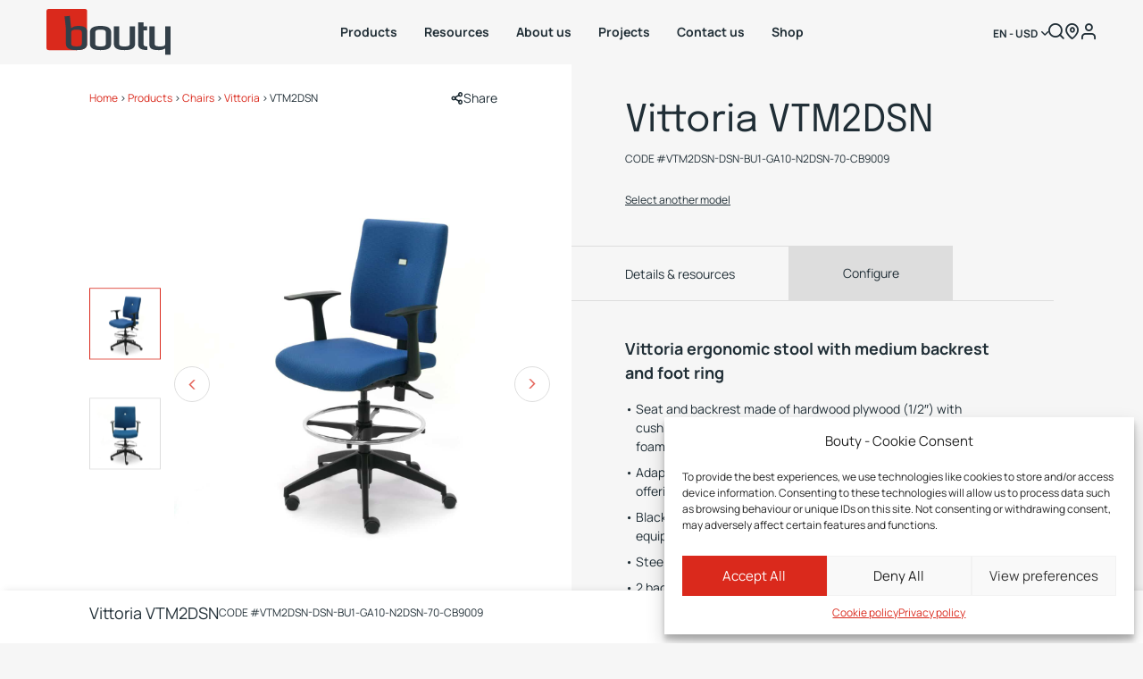

--- FILE ---
content_type: text/html
request_url: https://www.bouty.com/en/products/chairs/vittoria/vtm2dsn/VTM2DSN-DSN-BU1-GA10-N2DSN-70-CB9009/
body_size: 27576
content:
<!doctype html>
<html lang="en-CA">
    <head><script>(function(w,i,g){w[g]=w[g]||[];if(typeof w[g].push=='function')w[g].push(i)})
(window,'GTM-WQL69PL','google_tags_first_party');</script><script>(function(w,d,s,l){w[l]=w[l]||[];(function(){w[l].push(arguments);})('set', 'developer_id.dY2E1Nz', true);
		var f=d.getElementsByTagName(s)[0],
		j=d.createElement(s);j.async=true;j.src='/4z83/';
		f.parentNode.insertBefore(j,f);
		})(window,document,'script','dataLayer');</script>
        <meta charset="utf-8">
    <meta http-equiv="x-ua-compatible" content="ie=edge">
    <meta name="viewport" content="width=device-width, initial-scale=1.0, shrink-to-fit=no, maximum-scale=5.0, user-scalable=yes" />
    <link type="text/plain" rel="author" href="https://www.bouty.com/app/themes/bouty/humans.txt" />

    <!-- Statistics script Complianz GDPR/CCPA -->
						<script data-category="functional">
							(function(w,d,s,l,i){w[l]=w[l]||[];w[l].push({'gtm.start':
		new Date().getTime(),event:'gtm.js'});var f=d.getElementsByTagName(s)[0],
	j=d.createElement(s),dl=l!='dataLayer'?'&l='+l:'';j.async=true;j.src=
	'https://www.googletagmanager.com/gtm.js?id='+i+dl;f.parentNode.insertBefore(j,f);
})(window,document,'script','dataLayer','GTM-WQL69PL');

const revokeListeners = [];
window.addRevokeListener = (callback) => {
	revokeListeners.push(callback);
};
document.addEventListener("cmplz_revoke", function (e) {
	cmplz_set_cookie('cmplz_consent_mode', 'revoked', false );
	revokeListeners.forEach((callback) => {
		callback();
	});
});

const consentListeners = [];
/**
 * Called from GTM template to set callback to be executed when user consent is provided.
 * @param callback
 */
window.addConsentUpdateListener = (callback) => {
	consentListeners.push(callback);
};
document.addEventListener("cmplz_fire_categories", function (e) {
	var consentedCategories = e.detail.categories;
	const consent = {
		'security_storage': "granted",
		'functionality_storage': "granted",
		'personalization_storage':  cmplz_in_array( 'preferences', consentedCategories ) ? 'granted' : 'denied',
		'analytics_storage':  cmplz_in_array( 'statistics', consentedCategories ) ? 'granted' : 'denied',
		'ad_storage': cmplz_in_array( 'marketing', consentedCategories ) ? 'granted' : 'denied',
		'ad_user_data': cmplz_in_array( 'marketing', consentedCategories ) ? 'granted' : 'denied',
		'ad_personalization': cmplz_in_array( 'marketing', consentedCategories ) ? 'granted' : 'denied',
	};

	//don't use automatic prefixing, as the TM template needs to be sure it's cmplz_.
	let consented = [];
	for (const [key, value] of Object.entries(consent)) {
		if (value === 'granted') {
			consented.push(key);
		}
	}
	cmplz_set_cookie('cmplz_consent_mode', consented.join(','), false );
	consentListeners.forEach((callback) => {
		callback(consent);
	});
});
						</script><meta name='robots' content='index, follow, max-image-preview:large, max-snippet:-1, max-video-preview:-1' />
	<style>img:is([sizes="auto" i], [sizes^="auto," i]) { contain-intrinsic-size: 3000px 1500px }</style>
	<link rel="alternate" hreflang="fr" href="https://www.bouty.com/fr/produits/chaises/vittoria/vtm2dsn/VTM2DSN-DSN-BU1-GA10-N2DSN-70-CB9009/" />
<link rel="alternate" hreflang="en" href="https://www.bouty.com/en/products/chairs/vittoria/vtm2dsn/VTM2DSN-DSN-BU1-GA10-N2DSN-70-CB9009/" />
<link rel="alternate" hreflang="x-default" href="https://www.bouty.com/fr/produits/chaises/vittoria/vtm2dsn/VTM2DSN-DSN-BU1-GA10-N2DSN-70-CB9009/" />

	<!-- This site is optimized with the Yoast SEO plugin v25.3 - https://yoast.com/wordpress/plugins/seo/ -->
	<title>Vittoria VTM2DSN - Bouty</title>
<link crossorigin data-rocket-preconnect href="https://www.googletagmanager.com" rel="preconnect">
	<meta name="description" content="Vittoria ergonomic stool with medium backrest and foot ring

Seat and backrest made of hardwood plywood (1/2&Prime;) with cushions made of high resilience polyurethane moulded and slab foam
Adapted mechanism for the stool version with choice of gas lifts offering an extended range of seat height adjustment
Black nylon resin or polished aluminum star base with casters equipped with a dust protector
Steel foot ring with a chrome finish
2 back upright configurations allowing for 2 seat depths
Upholstered seat and backrest in different colours available as an option
3 seat widths available
Many fixed or adjustable armrest models allowing for multiple adjustments
Glides replacing casters available as an option" />
	<link rel="canonical" href="https://www.bouty.com/en/products/chairs/vittoria/vtm2dsn/VTM2DSN-DSN-BU1-GA10-N2DSN-70-CB9009/" />
	<meta property="og:locale" content="en_US" />
	<meta property="og:type" content="article" />
	<meta property="og:title" content="Vittoria VTM2DSN - Bouty" />
	<meta property="og:description" content="Vittoria ergonomic stool with medium backrest and foot ring

Seat and backrest made of hardwood plywood (1/2&Prime;) with cushions made of high resilience polyurethane moulded and slab foam
Adapted mechanism for the stool version with choice of gas lifts offering an extended range of seat height adjustment
Black nylon resin or polished aluminum star base with casters equipped with a dust protector
Steel foot ring with a chrome finish
2 back upright configurations allowing for 2 seat depths
Upholstered seat and backrest in different colours available as an option
3 seat widths available
Many fixed or adjustable armrest models allowing for multiple adjustments
Glides replacing casters available as an option" />
	<meta property="og:url" content="https://www.bouty.com/en/products/chairs/vittoria/vtm2dsn/VTM2DSN-DSN-BU1-GA10-N2DSN-70-CB9009/" />
	<meta property="og:site_name" content="Bouty" />
	<meta property="article:publisher" content="https://www.facebook.com/Bouty.Furniture" />
	<meta property="article:modified_time" content="2023-10-30T14:53:17+00:00" />
	<meta property="og:image" content="https://www.bouty.com/app/uploads/2023/01/vtm2-dsn-12-2-scaled.jpg" />
	<meta property="og:image:width" content="2560" />
	<meta property="og:image:height" content="2560" />
	<meta property="og:image:type" content="image/jpeg" />
	<meta name="twitter:card" content="summary_large_image" />
	<meta name="twitter:title" content="Vittoria VTM2DSN - Bouty" />
	<script type="application/ld+json" class="yoast-schema-graph">{"@context":"https://schema.org","@graph":[{"@type":"WebPage","@id":"https://www.bouty.com/en/products/chairs/vittoria/vtm2dsn/VTM2DSN-DSN-BU1-GA10-N2DSN-70-CB9009/","url":"https://www.bouty.com/en/products/chairs/vittoria/vtm2dsn/VTM2DSN-DSN-BU1-GA10-N2DSN-70-CB9009/","name":"VTM2DSN | Bouty","isPartOf":{"@id":"https://www.bouty.com/en/#website"},"primaryImageOfPage":{"@id":"https://www.bouty.com/en/products/chairs/vittoria/vtm2dsn/VTM2DSN-DSN-BU1-GA10-N2DSN-70-CB9009/#primaryimage"},"image":{"@id":"https://www.bouty.com/en/products/chairs/vittoria/vtm2dsn/VTM2DSN-DSN-BU1-GA10-N2DSN-70-CB9009/#primaryimage"},"thumbnailUrl":"https://www.bouty.com/app/uploads/2023/01/vtm2-dsn-12-2-scaled.jpg","datePublished":"2023-01-10T21:48:34+00:00","dateModified":"2023-10-30T14:53:17+00:00","breadcrumb":{"@id":"https://www.bouty.com/en/products/chairs/vittoria/vtm2dsn/VTM2DSN-DSN-BU1-GA10-N2DSN-70-CB9009/#breadcrumb"},"inLanguage":"en-CA","potentialAction":[{"@type":"ReadAction","target":["https://www.bouty.com/en/products/chairs/vittoria/vtm2dsn/VTM2DSN-DSN-BU1-GA10-N2DSN-70-CB9009/"]}]},{"@type":"ImageObject","inLanguage":"en-CA","@id":"https://www.bouty.com/en/products/chairs/vittoria/vtm2dsn/VTM2DSN-DSN-BU1-GA10-N2DSN-70-CB9009/#primaryimage","url":"https://www.bouty.com/app/uploads/2023/01/vtm2-dsn-12-2-scaled.jpg","contentUrl":"https://www.bouty.com/app/uploads/2023/01/vtm2-dsn-12-2-scaled.jpg","width":2560,"height":2560},{"@type":"BreadcrumbList","@id":"https://www.bouty.com/en/products/chairs/vittoria/vtm2dsn/VTM2DSN-DSN-BU1-GA10-N2DSN-70-CB9009/#breadcrumb","itemListElement":[{"@type":"ListItem","position":1,"name":"Home","item":"https://www.bouty.com/en/"},{"@type":"ListItem","position":2,"name":"Products","item":"https://www.bouty.com/en/products/"},{"@type":"ListItem","position":3,"name":"Chairs","item":"https://www.bouty.com/en/products/chairs/"},{"@type":"ListItem","position":4,"name":"Vittoria","item":"https://www.bouty.com/en/products/chairs/vittoria/"},{"@type":"ListItem","position":5,"name":"VTM2DSN"}]},{"@type":"WebSite","@id":"https://www.bouty.com/en/#website","url":"https://www.bouty.com/en/","name":"Bouty","description":"","potentialAction":[{"@type":"SearchAction","target":{"@type":"EntryPoint","urlTemplate":"https://www.bouty.com/en/?s={search_term_string}"},"query-input":{"@type":"PropertyValueSpecification","valueRequired":true,"valueName":"search_term_string"}}],"inLanguage":"en-CA"}]}</script>
	<!-- / Yoast SEO plugin. -->



<style id='wp-emoji-styles-inline-css'>

	img.wp-smiley, img.emoji {
		display: inline !important;
		border: none !important;
		box-shadow: none !important;
		height: 1em !important;
		width: 1em !important;
		margin: 0 0.07em !important;
		vertical-align: -0.1em !important;
		background: none !important;
		padding: 0 !important;
	}
</style>
<link data-minify="1" rel='stylesheet' id='woocommerce-add-to-cart-form-style-css' href='https://www.bouty.com/app/cache/min/1/app/plugins/woocommerce/assets/client/blocks/woocommerce/add-to-cart-form-style.css?ver=1761226225' media='all' />
<style id='woocommerce-product-button-style-inline-css'>
.wp-block-button.wc-block-components-product-button{align-items:center;display:flex;flex-direction:column;gap:12px;justify-content:center;white-space:normal;word-break:break-word}.wp-block-button.wc-block-components-product-button.is-style-outline .wp-block-button__link{border:2px solid}.wp-block-button.wc-block-components-product-button.is-style-outline .wp-block-button__link:not(.has-text-color){color:currentColor}.wp-block-button.wc-block-components-product-button.is-style-outline .wp-block-button__link:not(.has-background){background-color:transparent;background-image:none}.wp-block-button.wc-block-components-product-button.has-custom-width .wp-block-button__link{box-sizing:border-box}.wp-block-button.wc-block-components-product-button.wp-block-button__width-25 .wp-block-button__link{width:25%}.wp-block-button.wc-block-components-product-button.wp-block-button__width-50 .wp-block-button__link{width:50%}.wp-block-button.wc-block-components-product-button.wp-block-button__width-75 .wp-block-button__link{width:75%}.wp-block-button.wc-block-components-product-button.wp-block-button__width-100 .wp-block-button__link{width:100%}.wp-block-button.wc-block-components-product-button .wp-block-button__link{display:inline-flex;font-size:1em;justify-content:center;text-align:center;white-space:normal;width:auto;word-break:break-word}.wp-block-button.wc-block-components-product-button a[hidden]{display:none}@keyframes slideOut{0%{transform:translateY(0)}to{transform:translateY(-100%)}}@keyframes slideIn{0%{opacity:0;transform:translateY(90%)}to{opacity:1;transform:translate(0)}}.wp-block-button.wc-block-components-product-button.align-left{align-items:flex-start}.wp-block-button.wc-block-components-product-button.align-right{align-items:flex-end}.wp-block-button.wc-block-components-product-button .wc-block-components-product-button__button{align-items:center;border-style:none;display:inline-flex;justify-content:center;line-height:inherit;overflow:hidden;white-space:normal;word-break:break-word}.wp-block-button.wc-block-components-product-button .wc-block-components-product-button__button span.wc-block-slide-out{animation:slideOut .1s linear 1 normal forwards}.wp-block-button.wc-block-components-product-button .wc-block-components-product-button__button span.wc-block-slide-in{animation:slideIn .1s linear 1 normal}.wp-block-button.wc-block-components-product-button .wc-block-components-product-button__button--placeholder{background-color:currentColor!important;border:0!important;border-radius:.25rem;box-shadow:none;color:currentColor!important;display:block;line-height:1;max-width:100%!important;min-height:3em;min-width:8em;opacity:.15;outline:0!important;overflow:hidden!important;pointer-events:none;position:relative!important;width:100%;z-index:1}.wp-block-button.wc-block-components-product-button .wc-block-components-product-button__button--placeholder>*{visibility:hidden}.wp-block-button.wc-block-components-product-button .wc-block-components-product-button__button--placeholder:after{animation:loading__animation 1.5s ease-in-out infinite;background-image:linear-gradient(90deg,currentColor,hsla(0,0%,96%,.302),currentColor);background-repeat:no-repeat;content:" ";display:block;height:100%;left:0;position:absolute;right:0;top:0;transform:translateX(-100%)}@keyframes loading__animation{to{transform:translateX(100%)}}@media screen and (prefers-reduced-motion:reduce){.wp-block-button.wc-block-components-product-button .wc-block-components-product-button__button--placeholder{animation:none}}.wc-block-all-products .wp-block-button.wc-block-components-product-button{margin-bottom:12px}.theme-twentytwentyone .editor-styles-wrapper .wc-block-components-product-button .wp-block-button__link{background-color:var(--button--color-background);border-color:var(--button--color-background);color:var(--button--color-text)}

</style>
<style id='woocommerce-product-collection-style-inline-css'>
.wp-block-woocommerce-product-collection .wc-block-components-product-stock-indicator{text-align:center}.wc-block-components-notice-banner .wc-block-components-button.wc-block-components-notice-banner__dismiss[hidden]{display:none}

</style>
<style id='woocommerce-product-filters-style-inline-css'>
:where(.wc-block-product-filters){--top-padding:var(--wp-admin--admin-bar--height);display:inline-flex}@media(max-width:782px){:where(.wc-block-product-filters){--top-padding:var(--adminbar-mobile-padding,0)}}:where(.wc-block-product-filters) .wc-block-product-filters__close-overlay,:where(.wc-block-product-filters) .wc-block-product-filters__open-overlay{align-items:center;background:transparent;border:transparent;color:inherit;display:flex;font-size:.875em;padding:0}:where(.wc-block-product-filters) .wc-block-product-filters__close-overlay svg,:where(.wc-block-product-filters) .wc-block-product-filters__open-overlay svg{fill:currentColor}:where(.wc-block-product-filters) .wc-block-product-filters__close-overlay span,:where(.wc-block-product-filters) .wc-block-product-filters__open-overlay span{padding:0 5px}:where(.wc-block-product-filters) .wc-block-product-filters__open-overlay svg{height:var(--wc-product-filters-overlay-icon-size,1.5em);width:var(--wc-product-filters-overlay-icon-size,1.5em)}:where(.wc-block-product-filters) .wc-block-product-filters__overlay{background-color:transparent;inset:0;pointer-events:none;position:fixed;top:var(--top-padding);transition:background-color .5s;z-index:9999}:where(.wc-block-product-filters) .wc-block-product-filters__overlay-wrapper{height:100%;position:relative;width:100%}:where(.wc-block-product-filters) .wc-block-product-filters__overlay-dialog{background-color:var(--wc-product-filters-overlay-background-color,var(--wc-product-filters-background-color,var(--wp--preset--color--base,#fff)));color:var(--wc-product-filters-overlay-text-color,var(--wc-product-filters-text-color,var(--wp--preset--color--base,#111)));display:flex!important;flex-direction:column;gap:var(--wp--preset--spacing--40);inset:0;max-height:100%;position:absolute;transform:translateY(100vh);transition:none}:where(.wc-block-product-filters) .wc-block-product-filters__overlay-header{display:flex;flex-flow:row-reverse;padding:var(--wp--preset--spacing--30) var(--wp--preset--spacing--40) 0}:where(.wc-block-product-filters) .wc-block-product-filters__overlay-content{display:flex;flex-direction:column;flex-grow:1;gap:var(--wc-product-filter-block-spacing,var(--wp--style--block-gap,1.2rem));overflow-y:scroll;padding:0 var(--wp--preset--spacing--40)}:where(.wc-block-product-filters) .wc-block-product-filters__overlay-content>:first-child{margin-top:0}:where(.wc-block-product-filters) .wc-block-product-filters__overlay-footer{box-shadow:0 -4px 8px 0 rgba(0,0,0,.102);padding:var(--wp--preset--spacing--30) var(--wp--preset--spacing--40)}:where(.wc-block-product-filters) .wc-block-product-filters__apply{width:100%}:where(.wc-block-product-filters).is-overlay-opened .wc-block-product-filters__overlay{background-color:rgba(95,95,95,.35);pointer-events:auto;z-index:9999}:where(.wc-block-product-filters).is-overlay-opened .wc-block-product-filters__overlay-dialog{color:var(--wc-product-filters-overlay-color,inherit);transform:translateY(0);transition:transform .5s}@media(min-width:601px){:where(.wc-block-product-filters),:where(.wc-block-product-filters).is-overlay-opened{display:flex}:where(.wc-block-product-filters) .wc-block-product-filters__open-overlay,:where(.wc-block-product-filters) .wc-block-product-filters__overlay-footer,:where(.wc-block-product-filters) .wc-block-product-filters__overlay-header,:where(.wc-block-product-filters).is-overlay-opened .wc-block-product-filters__open-overlay,:where(.wc-block-product-filters).is-overlay-opened .wc-block-product-filters__overlay-footer,:where(.wc-block-product-filters).is-overlay-opened .wc-block-product-filters__overlay-header{display:none}:where(.wc-block-product-filters) .wc-block-product-filters__overlay,:where(.wc-block-product-filters).is-overlay-opened .wc-block-product-filters__overlay{background:inherit;color:inherit;inset:0;pointer-events:auto;position:relative;transition:none}:where(.wc-block-product-filters) .wc-block-product-filters__overlay-wrapper,:where(.wc-block-product-filters).is-overlay-opened .wc-block-product-filters__overlay-wrapper{background:inherit;color:inherit;height:auto;width:auto}:where(.wc-block-product-filters) .wc-block-product-filters__overlay-dialog,:where(.wc-block-product-filters).is-overlay-opened .wc-block-product-filters__overlay-dialog{background:inherit;color:inherit;position:relative;transform:none}:where(.wc-block-product-filters) .wc-block-product-filters__overlay-content,:where(.wc-block-product-filters).is-overlay-opened .wc-block-product-filters__overlay-content{background:inherit;color:inherit;flex-grow:1;overflow:visible;padding:0}}@media(max-width:600px){:where(.wc-block-product-filters) .wc-block-product-filters__overlay-content .wp-block-group{display:block}:where(.wc-block-product-filters) .wc-block-product-filters__overlay-content .wp-block-group>div{margin:20px 0}}.wc-block-product-filter--hidden{display:none}

</style>
<link data-minify="1" rel='stylesheet' id='woocommerce-product-filter-price-slider-style-css' href='https://www.bouty.com/app/cache/min/1/app/plugins/woocommerce/assets/client/blocks/woocommerce/product-filter-price-slider-style.css?ver=1761226225' media='all' />
<style id='woocommerce-product-filter-removable-chips-style-inline-css'>
.wc-block-product-filter-removable-chips.is-vertical .wc-block-product-filter-removable-chips__items{flex-direction:column}.wc-block-product-filter-removable-chips.is-content-justification-center .wc-block-product-filter-removable-chips__items{justify-content:center}.wc-block-product-filter-removable-chips.is-content-justification-right .wc-block-product-filter-removable-chips__items{justify-content:flex-end}.wc-block-product-filter-removable-chips.is-content-justification-space-between .wc-block-product-filter-removable-chips__items{justify-content:space-between}.wc-block-product-filter-removable-chips.is-horizontal .wc-block-product-filter-removable-chips__items{width:100%}.wc-block-product-filter-removable-chips__items{color:var(--wc-product-filter-removable-chips-text,currentColor);display:inline-flex;flex-wrap:wrap;gap:4px;list-style:none;margin:0;padding:0}.wc-block-product-filter-removable-chips__items .wc-block-product-filter-removable-chips__item{align-items:center;appearance:none;background:var(--wc-product-filter-removable-chips-background,transparent);border:1px solid var(--wc-product-filter-removable-chips-border,color-mix(in srgb,currentColor 20%,transparent));border-radius:2px;display:flex;font-size:.875em;gap:8px;justify-content:space-between;padding:.25em .75em}.wc-block-product-filter-removable-chips__items .wc-block-product-filter-removable-chips__item .wc-block-product-filter-removable-chips__remove{align-items:center;background-color:transparent;border:none;color:var(--wc-product-filter-removable-chips-text,currentColor);cursor:pointer;display:flex;margin:0;padding:0}.wc-block-product-filter-removable-chips__items .wc-block-product-filter-removable-chips__item .wc-block-product-filter-removable-chips__remove .wc-block-product-filter-removable-chips__remove-icon{fill:currentColor}

</style>
<style id='woocommerce-product-filter-checkbox-list-style-inline-css'>
.wc-block-product-filter-checkbox-list__list{list-style:none outside;margin:0;padding:0}.wc-block-product-filter-checkbox-list__label{align-items:center;display:inline-flex;gap:.625em}.wc-block-product-filter-checkbox-list__item .wc-block-product-filter-checkbox-list__label{margin-bottom:0}:where(.wc-block-product-filter-checkbox-list__input-wrapper){display:block;position:relative}.wc-block-product-filter-checkbox-list__input-wrapper:before{background:currentColor;border-radius:2px;content:"";height:1em;left:0;opacity:.1;pointer-events:none;position:absolute;top:0;width:1em}.has-option-element-color .wc-block-product-filter-checkbox-list__input-wrapper:before{display:none}input[type=checkbox].wc-block-product-filter-checkbox-list__input{appearance:none;background:var(--wc-product-filter-checkbox-list-option-element,transparent);border:1px solid var(--wc-product-filter-checkbox-list-option-element-border,transparent);border-radius:2px;color:inherit;cursor:pointer;display:block;font-size:inherit;height:1em;margin:0;width:1em}input[type=checkbox].wc-block-product-filter-checkbox-list__input:focus{outline-color:var(--wc-product-filter-checkbox-list-option-element-border,currentColor);outline-width:1px}svg.wc-block-product-filter-checkbox-list__mark{box-sizing:border-box;color:var(--wc-product-filter-checkbox-list-option-element-selected,currentColor);display:none;height:1em;left:0;padding:.2em;position:absolute;top:0;width:1em}input[type=checkbox].wc-block-product-filter-checkbox-list__input:checked:after,input[type=checkbox].wc-block-product-filter-checkbox-list__input:checked:before{content:none}input[type=checkbox].wc-block-product-filter-checkbox-list__input:checked+.wc-block-product-filter-checkbox-list__mark{display:block;pointer-events:none}:where(.wc-block-product-filter-checkbox-list__text-wrapper){align-items:center;display:inline-flex;font-size:.875em;gap:4px}.wc-block-product-filter-checkbox-list__show-more{appearance:none;background:transparent;border:none;font-family:inherit;padding:0;text-decoration:underline}

</style>
<style id='woocommerce-product-filter-chips-style-inline-css'>
:where(.wc-block-product-filter-chips__items){display:flex;flex-wrap:wrap;gap:4px}.wc-block-product-filter-chips__item{appearance:none;background:transparent;border:1px solid color-mix(in srgb,currentColor 20%,transparent);border-radius:2px;color:var(--wc-product-filter-chips-text,currentColor);cursor:pointer;font-family:inherit;font-size:.875em;padding:4px 8px}.has-chip-text-color .wc-block-product-filter-chips__item{color:var(--wc-product-filter-chips-text)}.has-chip-background-color .wc-block-product-filter-chips__item{background:var(--wc-product-filter-chips-background)}.has-chip-border-color .wc-block-product-filter-chips__item{border-color:var(--wc-product-filter-chips-border)}.wc-block-product-filter-chips__item[aria-checked=true]{background:currentColor}.has-selected-chip-text-color .wc-block-product-filter-chips__item[aria-checked=true]{color:var(--wc-product-filter-chips-selected-text)}.has-selected-chip-background-color .wc-block-product-filter-chips__item[aria-checked=true]{background:var(--wc-product-filter-chips-selected-background)}.has-selected-chip-border-color .wc-block-product-filter-chips__item[aria-checked=true]{border-color:var(--wc-product-filter-chips-selected-border)}:where(.wc-block-product-filter-chips__label){align-items:center;display:inline-flex;gap:4px}.wc-block-product-filter-chips:not(.has-selected-chip-text-color) .wc-block-product-filter-chips__item[aria-checked=true]>.wc-block-product-filter-chips__label{filter:invert(100%)}.wc-block-product-filter-chips__show-more{appearance:none;background:transparent;border:none;font-family:inherit;padding:0;text-decoration:underline}

</style>
<link data-minify="1" rel='stylesheet' id='woocommerce-product-gallery-style-css' href='https://www.bouty.com/app/cache/min/1/app/plugins/woocommerce/assets/client/blocks/woocommerce/product-gallery-style.css?ver=1761226225' media='all' />
<style id='woocommerce-product-template-style-inline-css'>
.wc-block-product-template{list-style:none;margin-bottom:0;margin-top:0;max-width:100%;padding:0}.wc-block-product-template.wc-block-product-template{background:none}.wc-block-product-template.is-flex-container{display:flex;flex-direction:row;flex-wrap:wrap;gap:1.25em}.wc-block-product-template.is-flex-container>li{list-style:none;margin:0;width:100%}@media(min-width:600px){.wc-block-product-template.is-flex-container.is-flex-container.columns-2>li{width:calc(50% - .625em)}.wc-block-product-template.is-flex-container.is-flex-container.columns-3>li{width:calc(33.33333% - .83333em)}.wc-block-product-template.is-flex-container.is-flex-container.columns-4>li{width:calc(25% - .9375em)}.wc-block-product-template.is-flex-container.is-flex-container.columns-5>li{width:calc(20% - 1em)}.wc-block-product-template.is-flex-container.is-flex-container.columns-6>li{width:calc(16.66667% - 1.04167em)}}.wc-block-product-template__responsive{grid-gap:1.25em;display:grid}.wc-block-product-template__responsive.columns-2{grid-template-columns:repeat(auto-fill,minmax(max(150px,calc(50% - .625em)),1fr))}.wc-block-product-template__responsive.columns-3{grid-template-columns:repeat(auto-fill,minmax(max(150px,calc(33.33333% - .83333em)),1fr))}.wc-block-product-template__responsive.columns-4{grid-template-columns:repeat(auto-fill,minmax(max(150px,calc(25% - .9375em)),1fr))}.wc-block-product-template__responsive.columns-5{grid-template-columns:repeat(auto-fill,minmax(max(150px,calc(20% - 1em)),1fr))}.wc-block-product-template__responsive.columns-6{grid-template-columns:repeat(auto-fill,minmax(max(150px,calc(16.66667% - 1.04167em)),1fr))}.wc-block-product-template__responsive>li{margin-block-start:0}:where(.wc-block-product-template .wc-block-product)>:not(:last-child){margin-bottom:.75rem;margin-top:0}.is-product-collection-layout-list .wc-block-product:not(:last-child){margin-bottom:1.2rem}

</style>
<style id='global-styles-inline-css'>
:root{--wp--preset--aspect-ratio--square: 1;--wp--preset--aspect-ratio--4-3: 4/3;--wp--preset--aspect-ratio--3-4: 3/4;--wp--preset--aspect-ratio--3-2: 3/2;--wp--preset--aspect-ratio--2-3: 2/3;--wp--preset--aspect-ratio--16-9: 16/9;--wp--preset--aspect-ratio--9-16: 9/16;--wp--preset--color--black: #000000;--wp--preset--color--cyan-bluish-gray: #abb8c3;--wp--preset--color--white: #ffffff;--wp--preset--color--pale-pink: #f78da7;--wp--preset--color--vivid-red: #cf2e2e;--wp--preset--color--luminous-vivid-orange: #ff6900;--wp--preset--color--luminous-vivid-amber: #fcb900;--wp--preset--color--light-green-cyan: #7bdcb5;--wp--preset--color--vivid-green-cyan: #00d084;--wp--preset--color--pale-cyan-blue: #8ed1fc;--wp--preset--color--vivid-cyan-blue: #0693e3;--wp--preset--color--vivid-purple: #9b51e0;--wp--preset--color--primary: #525ddc;--wp--preset--gradient--vivid-cyan-blue-to-vivid-purple: linear-gradient(135deg,rgba(6,147,227,1) 0%,rgb(155,81,224) 100%);--wp--preset--gradient--light-green-cyan-to-vivid-green-cyan: linear-gradient(135deg,rgb(122,220,180) 0%,rgb(0,208,130) 100%);--wp--preset--gradient--luminous-vivid-amber-to-luminous-vivid-orange: linear-gradient(135deg,rgba(252,185,0,1) 0%,rgba(255,105,0,1) 100%);--wp--preset--gradient--luminous-vivid-orange-to-vivid-red: linear-gradient(135deg,rgba(255,105,0,1) 0%,rgb(207,46,46) 100%);--wp--preset--gradient--very-light-gray-to-cyan-bluish-gray: linear-gradient(135deg,rgb(238,238,238) 0%,rgb(169,184,195) 100%);--wp--preset--gradient--cool-to-warm-spectrum: linear-gradient(135deg,rgb(74,234,220) 0%,rgb(151,120,209) 20%,rgb(207,42,186) 40%,rgb(238,44,130) 60%,rgb(251,105,98) 80%,rgb(254,248,76) 100%);--wp--preset--gradient--blush-light-purple: linear-gradient(135deg,rgb(255,206,236) 0%,rgb(152,150,240) 100%);--wp--preset--gradient--blush-bordeaux: linear-gradient(135deg,rgb(254,205,165) 0%,rgb(254,45,45) 50%,rgb(107,0,62) 100%);--wp--preset--gradient--luminous-dusk: linear-gradient(135deg,rgb(255,203,112) 0%,rgb(199,81,192) 50%,rgb(65,88,208) 100%);--wp--preset--gradient--pale-ocean: linear-gradient(135deg,rgb(255,245,203) 0%,rgb(182,227,212) 50%,rgb(51,167,181) 100%);--wp--preset--gradient--electric-grass: linear-gradient(135deg,rgb(202,248,128) 0%,rgb(113,206,126) 100%);--wp--preset--gradient--midnight: linear-gradient(135deg,rgb(2,3,129) 0%,rgb(40,116,252) 100%);--wp--preset--font-size--small: 13px;--wp--preset--font-size--medium: 20px;--wp--preset--font-size--large: 36px;--wp--preset--font-size--x-large: 42px;--wp--preset--spacing--20: 0.44rem;--wp--preset--spacing--30: 0.67rem;--wp--preset--spacing--40: 1rem;--wp--preset--spacing--50: 1.5rem;--wp--preset--spacing--60: 2.25rem;--wp--preset--spacing--70: 3.38rem;--wp--preset--spacing--80: 5.06rem;--wp--preset--shadow--natural: 6px 6px 9px rgba(0, 0, 0, 0.2);--wp--preset--shadow--deep: 12px 12px 50px rgba(0, 0, 0, 0.4);--wp--preset--shadow--sharp: 6px 6px 0px rgba(0, 0, 0, 0.2);--wp--preset--shadow--outlined: 6px 6px 0px -3px rgba(255, 255, 255, 1), 6px 6px rgba(0, 0, 0, 1);--wp--preset--shadow--crisp: 6px 6px 0px rgba(0, 0, 0, 1);}:where(body) { margin: 0; }.wp-site-blocks > .alignleft { float: left; margin-right: 2em; }.wp-site-blocks > .alignright { float: right; margin-left: 2em; }.wp-site-blocks > .aligncenter { justify-content: center; margin-left: auto; margin-right: auto; }:where(.is-layout-flex){gap: 0.5em;}:where(.is-layout-grid){gap: 0.5em;}.is-layout-flow > .alignleft{float: left;margin-inline-start: 0;margin-inline-end: 2em;}.is-layout-flow > .alignright{float: right;margin-inline-start: 2em;margin-inline-end: 0;}.is-layout-flow > .aligncenter{margin-left: auto !important;margin-right: auto !important;}.is-layout-constrained > .alignleft{float: left;margin-inline-start: 0;margin-inline-end: 2em;}.is-layout-constrained > .alignright{float: right;margin-inline-start: 2em;margin-inline-end: 0;}.is-layout-constrained > .aligncenter{margin-left: auto !important;margin-right: auto !important;}.is-layout-constrained > :where(:not(.alignleft):not(.alignright):not(.alignfull)){margin-left: auto !important;margin-right: auto !important;}body .is-layout-flex{display: flex;}.is-layout-flex{flex-wrap: wrap;align-items: center;}.is-layout-flex > :is(*, div){margin: 0;}body .is-layout-grid{display: grid;}.is-layout-grid > :is(*, div){margin: 0;}body{padding-top: 0px;padding-right: 0px;padding-bottom: 0px;padding-left: 0px;}a:where(:not(.wp-element-button)){text-decoration: underline;}:root :where(.wp-element-button, .wp-block-button__link){background-color: #32373c;border-width: 0;color: #fff;font-family: inherit;font-size: inherit;line-height: inherit;padding: calc(0.667em + 2px) calc(1.333em + 2px);text-decoration: none;}.has-black-color{color: var(--wp--preset--color--black) !important;}.has-cyan-bluish-gray-color{color: var(--wp--preset--color--cyan-bluish-gray) !important;}.has-white-color{color: var(--wp--preset--color--white) !important;}.has-pale-pink-color{color: var(--wp--preset--color--pale-pink) !important;}.has-vivid-red-color{color: var(--wp--preset--color--vivid-red) !important;}.has-luminous-vivid-orange-color{color: var(--wp--preset--color--luminous-vivid-orange) !important;}.has-luminous-vivid-amber-color{color: var(--wp--preset--color--luminous-vivid-amber) !important;}.has-light-green-cyan-color{color: var(--wp--preset--color--light-green-cyan) !important;}.has-vivid-green-cyan-color{color: var(--wp--preset--color--vivid-green-cyan) !important;}.has-pale-cyan-blue-color{color: var(--wp--preset--color--pale-cyan-blue) !important;}.has-vivid-cyan-blue-color{color: var(--wp--preset--color--vivid-cyan-blue) !important;}.has-vivid-purple-color{color: var(--wp--preset--color--vivid-purple) !important;}.has-primary-color{color: var(--wp--preset--color--primary) !important;}.has-black-background-color{background-color: var(--wp--preset--color--black) !important;}.has-cyan-bluish-gray-background-color{background-color: var(--wp--preset--color--cyan-bluish-gray) !important;}.has-white-background-color{background-color: var(--wp--preset--color--white) !important;}.has-pale-pink-background-color{background-color: var(--wp--preset--color--pale-pink) !important;}.has-vivid-red-background-color{background-color: var(--wp--preset--color--vivid-red) !important;}.has-luminous-vivid-orange-background-color{background-color: var(--wp--preset--color--luminous-vivid-orange) !important;}.has-luminous-vivid-amber-background-color{background-color: var(--wp--preset--color--luminous-vivid-amber) !important;}.has-light-green-cyan-background-color{background-color: var(--wp--preset--color--light-green-cyan) !important;}.has-vivid-green-cyan-background-color{background-color: var(--wp--preset--color--vivid-green-cyan) !important;}.has-pale-cyan-blue-background-color{background-color: var(--wp--preset--color--pale-cyan-blue) !important;}.has-vivid-cyan-blue-background-color{background-color: var(--wp--preset--color--vivid-cyan-blue) !important;}.has-vivid-purple-background-color{background-color: var(--wp--preset--color--vivid-purple) !important;}.has-primary-background-color{background-color: var(--wp--preset--color--primary) !important;}.has-black-border-color{border-color: var(--wp--preset--color--black) !important;}.has-cyan-bluish-gray-border-color{border-color: var(--wp--preset--color--cyan-bluish-gray) !important;}.has-white-border-color{border-color: var(--wp--preset--color--white) !important;}.has-pale-pink-border-color{border-color: var(--wp--preset--color--pale-pink) !important;}.has-vivid-red-border-color{border-color: var(--wp--preset--color--vivid-red) !important;}.has-luminous-vivid-orange-border-color{border-color: var(--wp--preset--color--luminous-vivid-orange) !important;}.has-luminous-vivid-amber-border-color{border-color: var(--wp--preset--color--luminous-vivid-amber) !important;}.has-light-green-cyan-border-color{border-color: var(--wp--preset--color--light-green-cyan) !important;}.has-vivid-green-cyan-border-color{border-color: var(--wp--preset--color--vivid-green-cyan) !important;}.has-pale-cyan-blue-border-color{border-color: var(--wp--preset--color--pale-cyan-blue) !important;}.has-vivid-cyan-blue-border-color{border-color: var(--wp--preset--color--vivid-cyan-blue) !important;}.has-vivid-purple-border-color{border-color: var(--wp--preset--color--vivid-purple) !important;}.has-primary-border-color{border-color: var(--wp--preset--color--primary) !important;}.has-vivid-cyan-blue-to-vivid-purple-gradient-background{background: var(--wp--preset--gradient--vivid-cyan-blue-to-vivid-purple) !important;}.has-light-green-cyan-to-vivid-green-cyan-gradient-background{background: var(--wp--preset--gradient--light-green-cyan-to-vivid-green-cyan) !important;}.has-luminous-vivid-amber-to-luminous-vivid-orange-gradient-background{background: var(--wp--preset--gradient--luminous-vivid-amber-to-luminous-vivid-orange) !important;}.has-luminous-vivid-orange-to-vivid-red-gradient-background{background: var(--wp--preset--gradient--luminous-vivid-orange-to-vivid-red) !important;}.has-very-light-gray-to-cyan-bluish-gray-gradient-background{background: var(--wp--preset--gradient--very-light-gray-to-cyan-bluish-gray) !important;}.has-cool-to-warm-spectrum-gradient-background{background: var(--wp--preset--gradient--cool-to-warm-spectrum) !important;}.has-blush-light-purple-gradient-background{background: var(--wp--preset--gradient--blush-light-purple) !important;}.has-blush-bordeaux-gradient-background{background: var(--wp--preset--gradient--blush-bordeaux) !important;}.has-luminous-dusk-gradient-background{background: var(--wp--preset--gradient--luminous-dusk) !important;}.has-pale-ocean-gradient-background{background: var(--wp--preset--gradient--pale-ocean) !important;}.has-electric-grass-gradient-background{background: var(--wp--preset--gradient--electric-grass) !important;}.has-midnight-gradient-background{background: var(--wp--preset--gradient--midnight) !important;}.has-small-font-size{font-size: var(--wp--preset--font-size--small) !important;}.has-medium-font-size{font-size: var(--wp--preset--font-size--medium) !important;}.has-large-font-size{font-size: var(--wp--preset--font-size--large) !important;}.has-x-large-font-size{font-size: var(--wp--preset--font-size--x-large) !important;}
:where(.wp-block-post-template.is-layout-flex){gap: 1.25em;}:where(.wp-block-post-template.is-layout-grid){gap: 1.25em;}
:where(.wp-block-columns.is-layout-flex){gap: 2em;}:where(.wp-block-columns.is-layout-grid){gap: 2em;}
:root :where(.wp-block-pullquote){font-size: 1.5em;line-height: 1.6;}
</style>
<link data-minify="1" rel='stylesheet' id='woocommerce-layout-css' href='https://www.bouty.com/app/cache/min/1/app/plugins/woocommerce/assets/css/woocommerce-layout.css?ver=1761226225' media='all' />
<link data-minify="1" rel='stylesheet' id='woocommerce-smallscreen-css' href='https://www.bouty.com/app/cache/min/1/app/plugins/woocommerce/assets/css/woocommerce-smallscreen.css?ver=1761226225' media='only screen and (max-width: 768px)' />
<link data-minify="1" rel='stylesheet' id='woocommerce-general-css' href='https://www.bouty.com/app/cache/min/1/app/plugins/woocommerce/assets/css/woocommerce.css?ver=1761226225' media='all' />
<style id='woocommerce-inline-inline-css'>
.woocommerce form .form-row .required { visibility: visible; }
</style>
<link rel='stylesheet' id='wpml-legacy-horizontal-list-0-css' href='https://www.bouty.com/app/plugins/wpml-cms/templates/language-switchers/legacy-list-horizontal/style.min.css?ver=ca66385d3bc414f44b024f6f32904845' media='all' />
<link rel='stylesheet' id='cmplz-general-css' href='https://www.bouty.com/app/plugins/complianz-gdpr-premium/assets/css/cookieblocker.min.css?ver=3e22a81c76ea916602330176433a669a' media='all' />
<link data-minify="1" rel='stylesheet' id='brands-styles-css' href='https://www.bouty.com/app/cache/min/1/app/plugins/woocommerce/assets/css/brands.css?ver=1761226225' media='all' />
<link data-minify="1" rel='stylesheet' id='app/0-css' href='https://www.bouty.com/app/cache/min/1/app/themes/bouty/public/css/app.1da000.css?ver=1761226225' media='all' />
<script id="wpml-cookie-js-extra">
var wpml_cookies = {"wp-wpml_current_language":{"value":"en","expires":1,"path":"\/"}};
var wpml_cookies = {"wp-wpml_current_language":{"value":"en","expires":1,"path":"\/"}};
</script>
<script data-minify="1" src="https://www.bouty.com/app/cache/min/1/app/plugins/wpml-cms/res/js/cookies/language-cookie.js?ver=1761226225" id="wpml-cookie-js" defer data-wp-strategy="defer"></script>
<script src="https://www.bouty.com/wp/wp-includes/js/jquery/jquery.min.js?ver=0bbf281683155bee71bf380997b2249a" id="jquery-core-js"></script>
<script src="https://www.bouty.com/wp/wp-includes/js/jquery/jquery-migrate.min.js?ver=dcbcf32338d60cf35d9ebfc716c8afbd" id="jquery-migrate-js"></script>
<script src="https://www.bouty.com/app/plugins/woocommerce/assets/js/jquery-blockui/jquery.blockUI.min.js?ver=5739840d6054da5f0c16b9ad91326e1d" id="jquery-blockui-js" defer data-wp-strategy="defer"></script>
<script id="wc-add-to-cart-js-extra">
var wc_add_to_cart_params = {"ajax_url":"\/wp\/wp-admin\/admin-ajax.php?lang=en","wc_ajax_url":"\/en\/?wc-ajax=%%endpoint%%","i18n_view_cart":"View cart","cart_url":"https:\/\/www.bouty.com\/en\/","is_cart":"","cart_redirect_after_add":"no"};
</script>
<script src="https://www.bouty.com/app/plugins/woocommerce/assets/js/frontend/add-to-cart.min.js?ver=aa9ac13511177ea996104606a1dd671c" id="wc-add-to-cart-js" defer data-wp-strategy="defer"></script>
<script id="wc-single-product-js-extra">
var wc_single_product_params = {"i18n_required_rating_text":"Please select a rating","i18n_rating_options":["1 of 5 stars","2 of 5 stars","3 of 5 stars","4 of 5 stars","5 of 5 stars"],"i18n_product_gallery_trigger_text":"View full-screen image gallery","review_rating_required":"yes","flexslider":{"rtl":false,"animation":"slide","smoothHeight":true,"directionNav":false,"controlNav":"thumbnails","slideshow":false,"animationSpeed":500,"animationLoop":false,"allowOneSlide":false},"zoom_enabled":"","zoom_options":[],"photoswipe_enabled":"","photoswipe_options":{"shareEl":false,"closeOnScroll":false,"history":false,"hideAnimationDuration":0,"showAnimationDuration":0},"flexslider_enabled":""};
</script>
<script src="https://www.bouty.com/app/plugins/woocommerce/assets/js/frontend/single-product.min.js?ver=aa9ac13511177ea996104606a1dd671c" id="wc-single-product-js" defer data-wp-strategy="defer"></script>
<script src="https://www.bouty.com/app/plugins/woocommerce/assets/js/js-cookie/js.cookie.min.js?ver=901d24a7839f78771e94f5a80d7c4e20" id="js-cookie-js" defer data-wp-strategy="defer"></script>
<script id="woocommerce-js-extra">
var woocommerce_params = {"ajax_url":"\/wp\/wp-admin\/admin-ajax.php?lang=en","wc_ajax_url":"\/en\/?wc-ajax=%%endpoint%%","i18n_password_show":"Show password","i18n_password_hide":"Hide password"};
</script>
<script src="https://www.bouty.com/app/plugins/woocommerce/assets/js/frontend/woocommerce.min.js?ver=aa9ac13511177ea996104606a1dd671c" id="woocommerce-js" defer data-wp-strategy="defer"></script>
<link rel="https://api.w.org/" href="https://www.bouty.com/en/wp-json/" /><link rel="alternate" title="JSON" type="application/json" href="https://www.bouty.com/en/wp-json/wp/v2/product/2058" /><link rel="EditURI" type="application/rsd+xml" title="RSD" href="https://www.bouty.com/wp/xmlrpc.php?rsd" />
<link rel='shortlink' href='https://www.bouty.com/en/?p=2058' />
<link rel="alternate" title="oEmbed (JSON)" type="application/json+oembed" href="https://www.bouty.com/en/wp-json/oembed/1.0/embed?url=https%3A%2F%2Fwww.bouty.com%2Fen%2Fproducts%2Fchairs%2Fvittoria%2Fvtm2dsn%2FVTM2DSN-DSN-BU1-GA10-N2DSN-70-CB9009%2F" />
<link rel="alternate" title="oEmbed (XML)" type="text/xml+oembed" href="https://www.bouty.com/en/wp-json/oembed/1.0/embed?url=https%3A%2F%2Fwww.bouty.com%2Fen%2Fproducts%2Fchairs%2Fvittoria%2Fvtm2dsn%2FVTM2DSN-DSN-BU1-GA10-N2DSN-70-CB9009%2F&#038;format=xml" />
			<style>.cmplz-hidden {
					display: none !important;
				}</style>	<noscript><style>.woocommerce-product-gallery{ opacity: 1 !important; }</style></noscript>
	        <link rel="shortcut icon" href="https://www.bouty.com/app/themes/bouty/public/images/favicon/favicon.5b644f.ico">
        <link rel="apple-touch-icon" sizes="180x180" href="https://www.bouty.com/app/themes/bouty/public/images/favicon/apple-touch-icon.949277.png">
        <link rel="icon" type="image/png" sizes="32x32" href="https://www.bouty.com/app/themes/bouty/public/images/favicon/favicon-32x32.5ba033.png">
        <link rel="icon" type="image/png" sizes="16x16" href="https://www.bouty.com/app/themes/bouty/public/images/favicon/favicon-16x16.8d23be.png">
        <link rel="manifest" href="https://www.bouty.com/app/themes/bouty/public/images/favicon/site.c20299.webmanifest">
        <link rel="mask-icon" href="https://www.bouty.com/app/themes/bouty/public/images/favicon/safari-pinned-tab.1661bf.svg" color="#191919">
        <meta name="apple-mobile-web-app-title" content="Bouty">
        <meta name="application-name" content="Bouty">
        <meta name="msapplication-TileColor" content="#191919">
        <meta name="msapplication-TileImage" content="https://www.bouty.com/app/themes/bouty/public/images/favicon/mstile-144x144.png">
        <meta name="msapplication-config" content="https://www.bouty.com/app/themes/bouty/public/images/favicon/browserconfig.e186f6.xml">
    <noscript><style id="rocket-lazyload-nojs-css">.rll-youtube-player, [data-lazy-src]{display:none !important;}</style></noscript>
    
        
<meta name="generator" content="WP Rocket 3.19.0.1" data-wpr-features="wpr_minify_js wpr_lazyload_images wpr_preconnect_external_domains wpr_image_dimensions wpr_minify_css" /></head>

    <body data-cmplz=1 class="wp-singular product-template-default single single-product postid-2058 wp-embed-responsive wp-theme-bouty theme-bouty woocommerce woocommerce-page woocommerce-no-js VTM2DSN-DSN-BU1-GA10-N2DSN-70-CB9009">
        
                <header class="header__wrapper d-print-none">
    <div class="container-fluid">
        <div class="row align-items-center">
            <div class="col-4 col-lg-3 order-1">
                <a class="header__logo" href="https://www.bouty.com/en/" title="Bouty">
                    <img width="139" height="52" src="data:image/svg+xml,%3Csvg%20xmlns='http://www.w3.org/2000/svg'%20viewBox='0%200%20139%2052'%3E%3C/svg%3E" alt="Bouty" data-lazy-src="https://www.bouty.com/app/themes/bouty/public/images/logo.6a60e1.svg"><noscript><img width="139" height="52" src="https://www.bouty.com/app/themes/bouty/public/images/logo.6a60e1.svg" alt="Bouty"></noscript>
                </a>
            </div>
            <div class="col-9 col-lg-6 order-3 order-lg-2">
                <div class="modal fade modalMenuMobile toki-disable-modal-up-lg" id="modalMenuMobile" tabindex="-1" aria-labelledby="modalMenuMobileLabel" data-bs-backdrop="false">
                    <div class="modal-dialog" role="document">
                        <div class="modal-content">
                            <div class="modal-body">
                                <div class="d-lg-none">
                                    <div data-fragment="get_currency_dropdown" data-variables="%7B%22current_url%22%3A%22https%3A%5C%2F%5C%2Fwww.bouty.com%5C%2Fen%5C%2Fproducts%5C%2Fchairs%5C%2Fvittoria%5C%2Fvtm2dsn%5C%2FVTM2DSN-DSN-BU1-GA10-N2DSN-70-CB9009%5C%2F%22%2C%22is_product%22%3Atrue%2C%22current_id%22%3A2058%2C%22product_code%22%3A%22VTM2DSN-DSN-BU1-GA10-N2DSN-70-CB9009%22%2C%22languages%22%3A%7B%22fr%22%3A%7B%22code%22%3A%22fr%22%2C%22id%22%3A%224%22%2C%22native_name%22%3A%22Fran%5Cu00e7ais%22%2C%22major%22%3A%221%22%2C%22active%22%3A0%2C%22default_locale%22%3A%22fr_CA%22%2C%22encode_url%22%3A%220%22%2C%22tag%22%3A%22fr%22%2C%22missing%22%3A0%2C%22translated_name%22%3A%22French%22%2C%22url%22%3A%22https%3A%5C%2F%5C%2Fwww.bouty.com%5C%2Ffr%5C%2Fproduits%5C%2Fchaises%5C%2Fvittoria%5C%2Fvtm2dsn%5C%2FVTM2DSN-DSN-BU1-GA10-N2DSN-70-CB9009%5C%2F%22%2C%22country_flag_url%22%3A%22https%3A%5C%2F%5C%2Fwww.bouty.com%5C%2Fapp%5C%2Fplugins%5C%2Fwpml-cms%5C%2Fres%5C%2Fflags%5C%2Ffr.png%22%2C%22language_code%22%3A%22fr%22%7D%2C%22en%22%3A%7B%22code%22%3A%22en%22%2C%22id%22%3A%221%22%2C%22native_name%22%3A%22English%22%2C%22major%22%3A%221%22%2C%22active%22%3A%221%22%2C%22default_locale%22%3A%22en_CA%22%2C%22encode_url%22%3A%220%22%2C%22tag%22%3A%22en%22%2C%22missing%22%3A0%2C%22translated_name%22%3A%22English%22%2C%22url%22%3A%22https%3A%5C%2F%5C%2Fwww.bouty.com%5C%2Fen%5C%2Fproducts%5C%2Fchairs%5C%2Fvittoria%5C%2Fvtm2dsn%5C%2FVTM2DSN-DSN-BU1-GA10-N2DSN-70-CB9009%5C%2F%22%2C%22country_flag_url%22%3A%22https%3A%5C%2F%5C%2Fwww.bouty.com%5C%2Fapp%5C%2Fplugins%5C%2Fwpml-cms%5C%2Fres%5C%2Fflags%5C%2Fen.png%22%2C%22language_code%22%3A%22en%22%7D%7D%7D"></div>
                                </div>
                                <nav class="header__nav-primary--wrapper">
                                                                            <div class="menu-menu-principal-en-container"><ul id="menu-menu-principal-en" class="header__nav-primary--menu"><li id="menu-item-8130" class="menu-item menu-item-type-post_type_archive menu-item-object-collection menu-item-has-children menu-item-8130"><a href="https://www.bouty.com/en/products/">Products</a>
<ul class="sub-menu">
	<li id="menu-item-8131" class="menu-item menu-item-type-post_type menu-item-object-collection menu-item-8131"><a href="https://www.bouty.com/en/products/chairs/">Chairs</a></li>
	<li id="menu-item-8133" class="menu-item menu-item-type-post_type menu-item-object-collection menu-item-8133"><a href="https://www.bouty.com/en/products/lounge/">Lounge</a></li>
	<li id="menu-item-8132" class="menu-item menu-item-type-post_type menu-item-object-collection menu-item-8132"><a href="https://www.bouty.com/en/products/tables/">Tables</a></li>
</ul>
</li>
<li id="menu-item-8157" class="menu-item menu-item-type-post_type menu-item-object-page menu-item-has-children menu-item-8157"><a href="https://www.bouty.com/en/resources/">Resources</a>
<ul class="sub-menu">
	<li id="menu-item-8158" class="menu-item menu-item-type-post_type menu-item-object-page menu-item-8158"><a href="https://www.bouty.com/en/resources/materials/">Materials</a></li>
	<li id="menu-item-8695" class="menu-item menu-item-type-custom menu-item-object-custom menu-item-8695"><a href="/en/resources/documents/">Documents</a></li>
	<li id="menu-item-8136" class="menu-item menu-item-type-post_type menu-item-object-page menu-item-8136"><a href="https://www.bouty.com/en/blog/">Blog</a></li>
</ul>
</li>
<li id="menu-item-8139" class="menu-item menu-item-type-post_type menu-item-object-page menu-item-has-children menu-item-8139"><a href="https://www.bouty.com/en/about-us/">About us</a>
<ul class="sub-menu">
	<li id="menu-item-8140" class="menu-item menu-item-type-post_type menu-item-object-page menu-item-8140"><a href="https://www.bouty.com/en/about-us/why-bouty/">Why Bouty?</a></li>
	<li id="menu-item-8141" class="menu-item menu-item-type-post_type menu-item-object-page menu-item-8141"><a href="https://www.bouty.com/en/about-us/ergonomics/">Ergonomics</a></li>
	<li id="menu-item-8142" class="menu-item menu-item-type-post_type menu-item-object-page menu-item-8142"><a href="https://www.bouty.com/en/about-us/environment/">Environment</a></li>
	<li id="menu-item-10803" class="menu-item menu-item-type-post_type menu-item-object-page menu-item-10803"><a href="https://www.bouty.com/en/about-us/philanthropy/">Philanthropy</a></li>
	<li id="menu-item-8143" class="menu-item menu-item-type-post_type menu-item-object-page menu-item-8143"><a href="https://www.bouty.com/en/about-us/careers/">Careers</a></li>
</ul>
</li>
<li id="menu-item-12100" class="menu-item menu-item-type-custom menu-item-object-custom menu-item-12100"><a href="https://www.bouty.com/en/inspiration/projects/">Projects</a></li>
<li id="menu-item-8144" class="menu-item menu-item-type-post_type menu-item-object-page menu-item-8144"><a href="https://www.bouty.com/en/about-us/contact-us/">Contact us</a></li>
<li id="menu-item-8145" class="menu-item menu-item-type-custom menu-item-object-custom menu-item-has-children menu-item-8145"><a href="#">Shop</a>
<ul class="sub-menu">
	<li id="menu-item-8146" class="footer_only magasiner menu-item menu-item-type-custom menu-item-object-custom menu-item-8146"><a target="_blank" href="https://shopbouty.com">shopbouty.com</a></li>
</ul>
</li>
<li id="menu-item-8147" class="hide-link footer_only menu-item menu-item-type-custom menu-item-object-custom menu-item-has-children menu-item-8147"><a href="#">Bouty</a>
<ul class="sub-menu">
	<li id="menu-item-8151" class="footer_only locator menu-item menu-item-type-post_type menu-item-object-page menu-item-8151"><a href="https://www.bouty.com/en/locator/sales-representatives/">Locator</a></li>
	<li id="menu-item-8149" class="footer_only member menu-item menu-item-type-post_type menu-item-object-page menu-item-8149"><a href="https://www.bouty.com/en/member-zone/">My member zone</a></li>
</ul>
</li>
</ul></div>
                                                                    </nav>
                                <div class="d-md-none">
                                                                    </div>
                            </div>
                        </div>
                    </div>
                </div>
            </div>
            <div class="col-8 col-lg-3 order-2 order-lg-3">
                <nav class="header__nav-secondary--wrapper">
                    <div class="d-none d-lg-block">
                        <div data-fragment="get_currency_dropdown" data-variables="%7B%22current_url%22%3A%22https%3A%5C%2F%5C%2Fwww.bouty.com%5C%2Fen%5C%2Fproducts%5C%2Fchairs%5C%2Fvittoria%5C%2Fvtm2dsn%5C%2FVTM2DSN-DSN-BU1-GA10-N2DSN-70-CB9009%5C%2F%22%2C%22is_product%22%3Atrue%2C%22current_id%22%3A2058%2C%22product_code%22%3A%22VTM2DSN-DSN-BU1-GA10-N2DSN-70-CB9009%22%2C%22languages%22%3A%7B%22fr%22%3A%7B%22code%22%3A%22fr%22%2C%22id%22%3A%224%22%2C%22native_name%22%3A%22Fran%5Cu00e7ais%22%2C%22major%22%3A%221%22%2C%22active%22%3A0%2C%22default_locale%22%3A%22fr_CA%22%2C%22encode_url%22%3A%220%22%2C%22tag%22%3A%22fr%22%2C%22missing%22%3A0%2C%22translated_name%22%3A%22French%22%2C%22url%22%3A%22https%3A%5C%2F%5C%2Fwww.bouty.com%5C%2Ffr%5C%2Fproduits%5C%2Fchaises%5C%2Fvittoria%5C%2Fvtm2dsn%5C%2FVTM2DSN-DSN-BU1-GA10-N2DSN-70-CB9009%5C%2F%22%2C%22country_flag_url%22%3A%22https%3A%5C%2F%5C%2Fwww.bouty.com%5C%2Fapp%5C%2Fplugins%5C%2Fwpml-cms%5C%2Fres%5C%2Fflags%5C%2Ffr.png%22%2C%22language_code%22%3A%22fr%22%7D%2C%22en%22%3A%7B%22code%22%3A%22en%22%2C%22id%22%3A%221%22%2C%22native_name%22%3A%22English%22%2C%22major%22%3A%221%22%2C%22active%22%3A%221%22%2C%22default_locale%22%3A%22en_CA%22%2C%22encode_url%22%3A%220%22%2C%22tag%22%3A%22en%22%2C%22missing%22%3A0%2C%22translated_name%22%3A%22English%22%2C%22url%22%3A%22https%3A%5C%2F%5C%2Fwww.bouty.com%5C%2Fen%5C%2Fproducts%5C%2Fchairs%5C%2Fvittoria%5C%2Fvtm2dsn%5C%2FVTM2DSN-DSN-BU1-GA10-N2DSN-70-CB9009%5C%2F%22%2C%22country_flag_url%22%3A%22https%3A%5C%2F%5C%2Fwww.bouty.com%5C%2Fapp%5C%2Fplugins%5C%2Fwpml-cms%5C%2Fres%5C%2Fflags%5C%2Fen.png%22%2C%22language_code%22%3A%22en%22%7D%7D%7D"></div>
                    </div>
                                        <button class="header__nav-secondary--search-toggle fc-toggle-search" name="Search" title="Search">
                        <i class="icon-bouty-search"></i>
                    </button>
                    <a href="https://www.bouty.com/en/locator/" class="header__nav-secondary--locate" title="Locator"><i class="icon-bouty-pin"></i></a>
                    <div class="dropdown">
                        <div data-fragment="get_account_dropdown"></div>
                    </div>
                    <button class="hamburger hamburger--collapse header__toggle-menu fc-toggle-menu-responsive" data-bs-toggle="modal" data-bs-target="#modalMenuMobile" title="Menu">
                        <span class="hamburger-box">
                            <span class="hamburger-inner"></span>
                        </span>
                    </button>
                </nav>
            </div>
        </div>
    </div>
    <div class="header__search--wrapper">
        <div class="header__search--inset" style="display:none">
            <div class="container-xxxl">
                <div class="row justify-content-center">
                    <div class="col-12 col-lg-6">
                        <form role="search" action="/en/" method="get" class="search-form__wrapper" autocomplete="off">
    <div class="search-form__fields">
        <div class="search-form__field">
            <input type="search" value="" name="s" placeholder="Search" maxlength="50" required>
        </div>
        <button type="submit" class="search-form__submit" aria-label="Search"><i class="icon-bouty-arrow"></i></button>
    </div>
</form>
                    </div>
                </div>
            </div>
        </div>
    </div>
</header>

        <div class="wrap" role="document">
            <main class="main">
                    
            <div class="woocommerce-notices-wrapper"></div><div id="product-2058" class="product type-product post-2058 status-publish first instock product_cat-uncategorized has-post-thumbnail shipping-taxable purchasable product-type-simple">
    <div class="single-product__wrapper">
        <div class="container-xxxl">
            <div class="row">
                <div class="col-12 col-md-5 col-lg-6 pe-lg-4 single-product__left-col single-product__white-bg">
                    <div class="row">
                        <div class="col-12 col-lg-9">
                            <nav class="bouty-breadcrumb__bcrumb"><span><span><span><a href="https://www.bouty.com/en/">Home</a></span> &gt; <span><a href="https://www.bouty.com/en/products/">Products</a></span> &gt; <span><a href="https://www.bouty.com/en/products/chairs/">Chairs</a></span> &gt; <span><a href="https://www.bouty.com/en/products/chairs/vittoria/">Vittoria</a></span> &gt; <span class="breadcrumb_last" aria-current="page">VTM2DSN</span></span></span></nav>
                        </div>
                        <div class="col-12 col-lg-3">
                            <div class="article-share__wrapper">
    <div class="article-share__label" role="button" data-bs-toggle="dropdown" aria-expanded="false">
        <i class="icon-bouty-share"></i>
        <span>Share</span>
    </div>
    <ul class="dropdown-menu article-share__listing">
        <li class="article-share__single">
                        <a href="/cdn-cgi/l/email-protection#[base64]" title="Share by Email" class="dropdown-item" target="_blank" rel="nofollow noopener">
                Email
            </a>
        </li>
        <li class="article-share__single">
                        <a
                href="https://facebook.com/sharer/sharer.php?u=https://www.bouty.com/en/products/chairs/vittoria/vtm2dsn/VTM2DSN-DSN-BU1-GA10-N2DSN-70-CB9009/"                title="Share by Facebook"
                class="dropdown-item"
                target="_blank"
                rel="nofollow noopener"
                onclick="window.open('https://facebook.com/sharer/sharer.php?u=https://www.bouty.com/en/products/chairs/vittoria/vtm2dsn/VTM2DSN-DSN-BU1-GA10-N2DSN-70-CB9009/', 'share','toolbar=0,status=0,width=660,height=436'); return false;">
                Facebook
            </a>
        </li>
        <li class="article-share__single">
                        <a
                href="https://twitter.com/intent/tweet?text=VTM2DSN https://www.bouty.com/en/products/chairs/vittoria/vtm2dsn/VTM2DSN-DSN-BU1-GA10-N2DSN-70-CB9009/"
                title="Share on Twitter"
                class="dropdown-item"
                target="_blank"
                rel="nofollow noopener"
                onclick="window.open('https://twitter.com/intent/tweet?text=VTM2DSN https://www.bouty.com/en/products/chairs/vittoria/vtm2dsn/VTM2DSN-DSN-BU1-GA10-N2DSN-70-CB9009/', 'share','toolbar=0,status=0,width=660,height=436'); return false;">
                Twitter
            </a>
        </li>
        <li class="article-share__single">
                        <a
                href="https://www.linkedin.com/sharing/share-offsite/?url=https://www.bouty.com/en/products/chairs/vittoria/vtm2dsn/VTM2DSN-DSN-BU1-GA10-N2DSN-70-CB9009/"
                title="Share on linkedin"
                class="dropdown-item"
                target="_blank"
                rel="nofollow noopener"
                onclick="window.open('https://www.linkedin.com/sharing/share-offsite/?url=https://www.bouty.com/en/products/chairs/vittoria/vtm2dsn/VTM2DSN-DSN-BU1-GA10-N2DSN-70-CB9009/', 'share','toolbar=0,status=0,width=660,height=436'); return false;">
                Linkedin
            </a>
        </li>
    </ul>
</div>
                        </div>
                    </div>
                    <div class="row d-md-none">
                        <div class="col-12">
                            <div class="single-product__intro--wrapper">
                                <div class="single-product__intro--title">
                                    Vittoria VTM2DSN
                                </div>
                                                                    <div class="single-product__intro--sku">
                                        <span>Code #</span><span class="fc-target-sku">VTM2DSN-DSN-BU1-GA10-N2DSN-70-CB9009</span>
                                    </div>
                                                                                                    <a href="https://www.bouty.com/en/products/chairs/vittoria/#products" class="configurateur__intro--back">Select another model</a>
                                                            </div>
                        </div>
                    </div>
                    <div class="row">
                        <div class="col-12">
                            <div class="single-product__slider--wrapper with-gallery">
            <div class="single-product__slider--inset swiper fc-slider-thumbs">
            <div class="swiper-wrapper">
                                                        <div class="swiper-slide">
                        <div class="single-product__slider--slide thumbs">
                            <img width="1024" height="1024" src="data:image/svg+xml,%3Csvg%20xmlns='http://www.w3.org/2000/svg'%20viewBox='0%200%201024%201024'%3E%3C/svg%3E" class="attachment-large size-large" alt="" decoding="async" fetchpriority="high" data-lazy-srcset="https://www.bouty.com/app/uploads/2023/01/vtm2-dsn-12-2-1024x1024.jpg 1024w, https://www.bouty.com/app/uploads/2023/01/vtm2-dsn-12-2-300x300.jpg 300w, https://www.bouty.com/app/uploads/2023/01/vtm2-dsn-12-2-scaled-100x100.jpg 100w, https://www.bouty.com/app/uploads/2023/01/vtm2-dsn-12-2-scaled-600x600.jpg 600w, https://www.bouty.com/app/uploads/2023/01/vtm2-dsn-12-2-150x150.jpg 150w, https://www.bouty.com/app/uploads/2023/01/vtm2-dsn-12-2-768x768.jpg 768w" data-lazy-sizes="(max-width: 1024px) 100vw, 1024px" data-lazy-src="https://www.bouty.com/app/uploads/2023/01/vtm2-dsn-12-2-1024x1024.jpg" /><noscript><img width="1024" height="1024" src="https://www.bouty.com/app/uploads/2023/01/vtm2-dsn-12-2-1024x1024.jpg" class="attachment-large size-large" alt="" decoding="async" fetchpriority="high" srcset="https://www.bouty.com/app/uploads/2023/01/vtm2-dsn-12-2-1024x1024.jpg 1024w, https://www.bouty.com/app/uploads/2023/01/vtm2-dsn-12-2-300x300.jpg 300w, https://www.bouty.com/app/uploads/2023/01/vtm2-dsn-12-2-scaled-100x100.jpg 100w, https://www.bouty.com/app/uploads/2023/01/vtm2-dsn-12-2-scaled-600x600.jpg 600w, https://www.bouty.com/app/uploads/2023/01/vtm2-dsn-12-2-150x150.jpg 150w, https://www.bouty.com/app/uploads/2023/01/vtm2-dsn-12-2-768x768.jpg 768w" sizes="(max-width: 1024px) 100vw, 1024px" /></noscript>
                        </div>
                    </div>
                                                        <div class="swiper-slide">
                        <div class="single-product__slider--slide thumbs">
                            <img width="1024" height="1024" src="data:image/svg+xml,%3Csvg%20xmlns='http://www.w3.org/2000/svg'%20viewBox='0%200%201024%201024'%3E%3C/svg%3E" class="attachment-large size-large" alt="" decoding="async" data-lazy-srcset="https://www.bouty.com/app/uploads/2023/01/vtm2-dsn-12-1-1024x1024.jpg 1024w, https://www.bouty.com/app/uploads/2023/01/vtm2-dsn-12-1-300x300.jpg 300w, https://www.bouty.com/app/uploads/2023/01/vtm2-dsn-12-1-scaled-100x100.jpg 100w, https://www.bouty.com/app/uploads/2023/01/vtm2-dsn-12-1-scaled-600x600.jpg 600w, https://www.bouty.com/app/uploads/2023/01/vtm2-dsn-12-1-150x150.jpg 150w, https://www.bouty.com/app/uploads/2023/01/vtm2-dsn-12-1-768x768.jpg 768w" data-lazy-sizes="(max-width: 1024px) 100vw, 1024px" data-lazy-src="https://www.bouty.com/app/uploads/2023/01/vtm2-dsn-12-1-1024x1024.jpg" /><noscript><img width="1024" height="1024" src="https://www.bouty.com/app/uploads/2023/01/vtm2-dsn-12-1-1024x1024.jpg" class="attachment-large size-large" alt="" decoding="async" srcset="https://www.bouty.com/app/uploads/2023/01/vtm2-dsn-12-1-1024x1024.jpg 1024w, https://www.bouty.com/app/uploads/2023/01/vtm2-dsn-12-1-300x300.jpg 300w, https://www.bouty.com/app/uploads/2023/01/vtm2-dsn-12-1-scaled-100x100.jpg 100w, https://www.bouty.com/app/uploads/2023/01/vtm2-dsn-12-1-scaled-600x600.jpg 600w, https://www.bouty.com/app/uploads/2023/01/vtm2-dsn-12-1-150x150.jpg 150w, https://www.bouty.com/app/uploads/2023/01/vtm2-dsn-12-1-768x768.jpg 768w" sizes="(max-width: 1024px) 100vw, 1024px" /></noscript>
                        </div>
                    </div>
                            </div>
        </div>
                <div>
            <div class="single-product__slider--inset swiper fc-slider-slides">
                <div class="swiper-wrapper">
                                            <div class="swiper-slide">
                            <div class="single-product__slider--slide">
                                <img width="1200" height="1200" src="data:image/svg+xml,%3Csvg%20xmlns='http://www.w3.org/2000/svg'%20viewBox='0%200%201200%201200'%3E%3C/svg%3E" class="attachment-x_large size-x_large" alt="" decoding="async" data-lazy-srcset="https://www.bouty.com/app/uploads/2023/01/vtm2-dsn-12-2-1200x1200.jpg 1200w, https://www.bouty.com/app/uploads/2023/01/vtm2-dsn-12-2-300x300.jpg 300w, https://www.bouty.com/app/uploads/2023/01/vtm2-dsn-12-2-scaled-100x100.jpg 100w, https://www.bouty.com/app/uploads/2023/01/vtm2-dsn-12-2-scaled-600x600.jpg 600w, https://www.bouty.com/app/uploads/2023/01/vtm2-dsn-12-2-1024x1024.jpg 1024w, https://www.bouty.com/app/uploads/2023/01/vtm2-dsn-12-2-150x150.jpg 150w, https://www.bouty.com/app/uploads/2023/01/vtm2-dsn-12-2-768x768.jpg 768w" data-lazy-sizes="(max-width: 1200px) 100vw, 1200px" data-lazy-src="https://www.bouty.com/app/uploads/2023/01/vtm2-dsn-12-2-1200x1200.jpg" /><noscript><img width="1200" height="1200" src="https://www.bouty.com/app/uploads/2023/01/vtm2-dsn-12-2-1200x1200.jpg" class="attachment-x_large size-x_large" alt="" decoding="async" srcset="https://www.bouty.com/app/uploads/2023/01/vtm2-dsn-12-2-1200x1200.jpg 1200w, https://www.bouty.com/app/uploads/2023/01/vtm2-dsn-12-2-300x300.jpg 300w, https://www.bouty.com/app/uploads/2023/01/vtm2-dsn-12-2-scaled-100x100.jpg 100w, https://www.bouty.com/app/uploads/2023/01/vtm2-dsn-12-2-scaled-600x600.jpg 600w, https://www.bouty.com/app/uploads/2023/01/vtm2-dsn-12-2-1024x1024.jpg 1024w, https://www.bouty.com/app/uploads/2023/01/vtm2-dsn-12-2-150x150.jpg 150w, https://www.bouty.com/app/uploads/2023/01/vtm2-dsn-12-2-768x768.jpg 768w" sizes="(max-width: 1200px) 100vw, 1200px" /></noscript>
                            </div>
                        </div>
                                            <div class="swiper-slide">
                            <div class="single-product__slider--slide">
                                <img width="1200" height="1200" src="data:image/svg+xml,%3Csvg%20xmlns='http://www.w3.org/2000/svg'%20viewBox='0%200%201200%201200'%3E%3C/svg%3E" class="attachment-x_large size-x_large" alt="" decoding="async" data-lazy-srcset="https://www.bouty.com/app/uploads/2023/01/vtm2-dsn-12-1-1200x1200.jpg 1200w, https://www.bouty.com/app/uploads/2023/01/vtm2-dsn-12-1-300x300.jpg 300w, https://www.bouty.com/app/uploads/2023/01/vtm2-dsn-12-1-scaled-100x100.jpg 100w, https://www.bouty.com/app/uploads/2023/01/vtm2-dsn-12-1-scaled-600x600.jpg 600w, https://www.bouty.com/app/uploads/2023/01/vtm2-dsn-12-1-1024x1024.jpg 1024w, https://www.bouty.com/app/uploads/2023/01/vtm2-dsn-12-1-150x150.jpg 150w, https://www.bouty.com/app/uploads/2023/01/vtm2-dsn-12-1-768x768.jpg 768w" data-lazy-sizes="(max-width: 1200px) 100vw, 1200px" data-lazy-src="https://www.bouty.com/app/uploads/2023/01/vtm2-dsn-12-1-1200x1200.jpg" /><noscript><img width="1200" height="1200" src="https://www.bouty.com/app/uploads/2023/01/vtm2-dsn-12-1-1200x1200.jpg" class="attachment-x_large size-x_large" alt="" decoding="async" srcset="https://www.bouty.com/app/uploads/2023/01/vtm2-dsn-12-1-1200x1200.jpg 1200w, https://www.bouty.com/app/uploads/2023/01/vtm2-dsn-12-1-300x300.jpg 300w, https://www.bouty.com/app/uploads/2023/01/vtm2-dsn-12-1-scaled-100x100.jpg 100w, https://www.bouty.com/app/uploads/2023/01/vtm2-dsn-12-1-scaled-600x600.jpg 600w, https://www.bouty.com/app/uploads/2023/01/vtm2-dsn-12-1-1024x1024.jpg 1024w, https://www.bouty.com/app/uploads/2023/01/vtm2-dsn-12-1-150x150.jpg 150w, https://www.bouty.com/app/uploads/2023/01/vtm2-dsn-12-1-768x768.jpg 768w" sizes="(max-width: 1200px) 100vw, 1200px" /></noscript>
                            </div>
                        </div>
                                    </div>
                                    <div class="swiper-button-nav single-product__slider--arrows">
                        <div class="swiper-button-prev single-product__slider--arrow revert">
                            <i class="icon-bouty-carret-right"></i>
                        </div>
                        <div class="swiper-button-next single-product__slider--arrow">
                            <i class="icon-bouty-carret-right"></i>
                        </div>
                    </div>
                            </div>
        </div>
    </div>

                        </div>
                    </div>
                </div>

                <div class="col-12 col-md-7 col-lg-6 ps-lg-0">

                    <div class="single-product__intro--wrapper d-none d-md-block">
                        <h1 class="single-product__intro--title">
                            Vittoria VTM2DSN
                        </h1>
                        <div class="single-product__intro--sku">
                            <span>Code #</span><span class="fc-target-sku">VTM2DSN-DSN-BU1-GA10-N2DSN-70-CB9009</span>
                        </div>
                                                    <a href="https://www.bouty.com/en/products/chairs/vittoria/#products" class="configurateur__intro--back">Select another model</a>
                                            </div>

                                            <ul class="single-product__tabs--wrapper" id="single-product-tabs" role="tablist">
                            <li class="single-product__tabs--single" role="presentation">
                                <button class="single-product__tabs--button active" id="details-tab" data-bs-toggle="tab" data-bs-target="#details" type="button" role="tab" aria-controls="details" aria-selected="1">
                                    Details & resources
                                </button>
                            </li>
                            <li class="single-product__tabs--single" role="presentation">
                                <button class="single-product__tabs--button " id="configuration-tab" data-bs-toggle="tab" data-bs-target="#configuration" type="button" role="tab" aria-controls="configuration" aria-selected="">
                                    Configure
                                </button>
                            </li>
                        </ul>
                    
                    <div class="single-product__tab--wrapper tab-content">
                        <div class="single-product__tab--single tab-pane active" id="details" role="tabpanel" aria-labelledby="details-tab">
                                                            <div class="single-product__description wysiwyg">
                                    <p><span class="h5"><strong>Vittoria ergonomic stool with medium backrest and foot ring</strong></span></p>
<ul>
<li>Seat and backrest made of hardwood plywood (1/2&Prime;) with cushions made of high resilience polyurethane moulded and slab foam</li>
<li>Adapted mechanism for the stool version with choice of gas lifts offering an extended range of seat height adjustment</li>
<li>Black nylon resin or polished aluminum star base with casters equipped with a dust protector</li>
<li>Steel foot ring with a chrome finish</li>
<li>2 back upright configurations allowing for 2 seat depths</li>
<li>Upholstered seat and backrest in different colours available as an option</li>
<li>3 seat widths available</li>
<li>Many fixed or adjustable armrest models allowing for multiple adjustments</li>
<li>Glides replacing casters available as an option</li>
</ul>

                                </div>
                            
                            <div id="accordionDetailsProduct">

                                                                    <div class="accordion-item">
                                        <button class="single-product__details--toggle collapsed" type="button" data-bs-toggle="collapse" data-bs-target="#collapseDimensions" aria-expanded="false" aria-controls="collapseDimensions">
                                            Dimensions
                                        </button>
                                        <div id="collapseDimensions" name="collapseDimensions" class="single-product__details--collapse collapse" aria-labelledby="headingDimensions" data-bs-parent="#accordionDetailsProduct">
                                            <div class="accordion-body">
                                                <div class="single-product__dimensions--wrapper">
                                                    <div class="single-product__dimensions__image">
                                                        <img width="1024" height="1024" src="data:image/svg+xml,%3Csvg%20xmlns='http://www.w3.org/2000/svg'%20viewBox='0%200%201024%201024'%3E%3C/svg%3E" class="attachment-large size-large" alt="" decoding="async" data-lazy-srcset="https://www.bouty.com/app/uploads/2023/02/vittoria-1024x1024.jpg 1024w, https://www.bouty.com/app/uploads/2023/02/vittoria-300x300.jpg 300w, https://www.bouty.com/app/uploads/2023/02/vittoria-150x150.jpg 150w, https://www.bouty.com/app/uploads/2023/02/vittoria-768x768.jpg 768w, https://www.bouty.com/app/uploads/2023/02/vittoria-600x600.jpg 600w, https://www.bouty.com/app/uploads/2023/02/vittoria-100x100.jpg 100w" data-lazy-sizes="(max-width: 1024px) 100vw, 1024px" data-lazy-src="https://www.bouty.com/app/uploads/2023/02/vittoria-1024x1024.jpg" /><noscript><img width="1024" height="1024" src="https://www.bouty.com/app/uploads/2023/02/vittoria-1024x1024.jpg" class="attachment-large size-large" alt="" decoding="async" srcset="https://www.bouty.com/app/uploads/2023/02/vittoria-1024x1024.jpg 1024w, https://www.bouty.com/app/uploads/2023/02/vittoria-300x300.jpg 300w, https://www.bouty.com/app/uploads/2023/02/vittoria-150x150.jpg 150w, https://www.bouty.com/app/uploads/2023/02/vittoria-768x768.jpg 768w, https://www.bouty.com/app/uploads/2023/02/vittoria-600x600.jpg 600w, https://www.bouty.com/app/uploads/2023/02/vittoria-100x100.jpg 100w" sizes="(max-width: 1024px) 100vw, 1024px" /></noscript>
                                                    </div>
                                                    <div class="single-product__dimensions--table-wrapper">
                                                                                                                                                                                <div class="single-product__dimensions--table-ctas">
                                                                <input id="imperial" value="imperial" type="radio" name="switch" checked>
                                                                <input id="metric" value="metric" type="radio" name="switch">
                                                                <label for="imperial">Imperial</label>
                                                                <label for="metric">Metric</label>
                                                                <span class="highlighter"></span>
                                                            </div>
                                                            <table class="single-product__dimensions--table-table">
                                                                <thead>
                                                                    <tr>
                                                                        <th>Ref</th>
                                                                        <th data-unit="imperial">in/lbs/ft<sup>3</sup></th>
                                                                        <th data-unit="metric" style="display:none">cm/kg/m<sup>3</sup></th>
                                                                    </tr>
                                                                </thead>
                                                                <tbody>
                                                                                                                                            <tr>
                                                                            <td>A</td>
                                                                            <td data-unit="imperial">19<sup>1/2</sup></td>
                                                                            <td data-unit="metric" style="display:none">50</td>
                                                                        </tr>
                                                                                                                                            <tr>
                                                                            <td>B</td>
                                                                            <td data-unit="imperial">18<sup>1/2</sup></td>
                                                                            <td data-unit="metric" style="display:none">47</td>
                                                                        </tr>
                                                                                                                                            <tr>
                                                                            <td>C</td>
                                                                            <td data-unit="imperial">24<sup>1/4</sup> - 34<sup>1/4</sup></td>
                                                                            <td data-unit="metric" style="display:none">62 - 88</td>
                                                                        </tr>
                                                                                                                                            <tr>
                                                                            <td>D</td>
                                                                            <td data-unit="imperial">17<sup>1/2</sup></td>
                                                                            <td data-unit="metric" style="display:none">44</td>
                                                                        </tr>
                                                                                                                                            <tr>
                                                                            <td>E</td>
                                                                            <td data-unit="imperial">19</td>
                                                                            <td data-unit="metric" style="display:none">48</td>
                                                                        </tr>
                                                                                                                                            <tr>
                                                                            <td>H</td>
                                                                            <td data-unit="imperial">41<sup>3/4</sup> - 55<sup>1/4</sup></td>
                                                                            <td data-unit="metric" style="display:none">106 - 130</td>
                                                                        </tr>
                                                                                                                                            <tr>
                                                                            <td>J</td>
                                                                            <td data-unit="imperial">26</td>
                                                                            <td data-unit="metric" style="display:none">66</td>
                                                                        </tr>
                                                                                                                                            <tr>
                                                                            <td>Poids</td>
                                                                            <td data-unit="imperial">49</td>
                                                                            <td data-unit="metric" style="display:none">22.2</td>
                                                                        </tr>
                                                                                                                                            <tr>
                                                                            <td>Volume</td>
                                                                            <td data-unit="imperial">19</td>
                                                                            <td data-unit="metric" style="display:none">1.8</td>
                                                                        </tr>
                                                                                                                                            <tr>
                                                                            <td>COM</td>
                                                                            <td data-unit="imperial">1.5</td>
                                                                            <td data-unit="metric" style="display:none">1.4</td>
                                                                        </tr>
                                                                                                                                    </tbody>
                                                            </table>
                                                                                                            </div>
                                                </div>
                                            </div>
                                        </div>
                                    </div>
                                                                                                    <div class="accordion-item">
                                        <button class="single-product__details--toggle collapsed" type="button" data-bs-toggle="collapse" data-bs-target="#collapseDocuments" aria-expanded="false" aria-controls="collapseDocuments">
                                            Documents
                                        </button>
                                        <div id="collapseDocuments" name="collapseDocuments" class="single-product__details--collapse collapse" aria-labelledby="headingDocuments" data-bs-parent="#accordionDetailsProduct">
                                            <div class="accordion-body">
                                                <div class="row">
                                                                                                            <div class="col-12">
                                                            <div class="tile-document__wrapper">
        <div class="tile-document__checkbox">
                    </div>
        <div class="tile-document__format">
                            <div class="tile-document__format--inset">
                    <div class="tile-document__format--label">
                        PDF
                    </div>
                </div>
                    </div>
        <div class="tile-document__name">
            <a href="https://www.bouty.com/app/uploads/2023/04/2023-04-04-Care-and-cleaning-guide.pdf" title="Care and cleaning guide" target="_blank" rel="noopener, noreferrer">
                Care and cleaning guide
            </a>
        </div>
        <div class="tile-document__size">
                            7.1 MB
                    </div>
        <div class="tile-document__ddl">
            <a href="https://www.bouty.com/app/uploads/2023/04/2023-04-04-Care-and-cleaning-guide.pdf" title="Care and cleaning guide" target="_blank" rel="noopener, noreferrer">
                <i class="icon-bouty-download"></i>
            </a>
        </div>
    </div>
                                                        </div>
                                                                                                    </div>
                                            </div>
                                        </div>
                                    </div>
                                                                                                    <div class="accordion-item">
                                        <button class="single-product__details--toggle collapsed" type="button" data-bs-toggle="collapse" data-bs-target="#collapse3d" aria-expanded="false" aria-controls="collapse3d">
                                            3D models
                                        </button>
                                        <div id="collapse3d" name="collapse3d" class="single-product__details--collapse collapse" aria-labelledby="heading3d" data-bs-parent="#accordionDetailsProduct">
                                            <div class="accordion-body">
                                                <div class="row">
                                                                                                            <div class="col-12">
                                                            <div class="tile-document__wrapper">
        <div class="tile-document__checkbox">
                    </div>
        <div class="tile-document__format">
                            <div class="tile-document__format--inset">
                    <div class="tile-document__format--label">
                        CAD
                    </div>
                </div>
                    </div>
        <div class="tile-document__name">
            <a href="https://www.bouty.com/app/uploads/2023/03/2D_Bouty_Vittoria_Collection.dwg" title="2D-Vittoria Collection" target="_blank" rel="noopener, noreferrer">
                2D-Vittoria Collection
            </a>
        </div>
        <div class="tile-document__size">
                            131.5 KB
                    </div>
        <div class="tile-document__ddl">
            <a href="https://www.bouty.com/app/uploads/2023/03/2D_Bouty_Vittoria_Collection.dwg" title="2D-Vittoria Collection" target="_blank" rel="noopener, noreferrer">
                <i class="icon-bouty-download"></i>
            </a>
        </div>
    </div>
                                                        </div>
                                                                                                            <div class="col-12">
                                                            <div class="tile-document__wrapper">
        <div class="tile-document__checkbox">
                    </div>
        <div class="tile-document__format">
                            <div class="tile-document__format--inset">
                    <div class="tile-document__format--label">
                        CAD
                    </div>
                </div>
                    </div>
        <div class="tile-document__name">
            <a href="https://www.bouty.com/app/uploads/2023/03/3D_Bouty_Vittoria_VTM2DSN.dwg" title="3D-Vittoria VTM2DSN" target="_blank" rel="noopener, noreferrer">
                3D-Vittoria VTM2DSN
            </a>
        </div>
        <div class="tile-document__size">
                            2.3 MB
                    </div>
        <div class="tile-document__ddl">
            <a href="https://www.bouty.com/app/uploads/2023/03/3D_Bouty_Vittoria_VTM2DSN.dwg" title="3D-Vittoria VTM2DSN" target="_blank" rel="noopener, noreferrer">
                <i class="icon-bouty-download"></i>
            </a>
        </div>
    </div>
                                                        </div>
                                                                                                            <div class="col-12">
                                                            <div class="tile-document__wrapper">
        <div class="tile-document__checkbox">
                    </div>
        <div class="tile-document__format">
                            <div class="tile-document__format--inset">
                    <div class="tile-document__format--label">
                        SKP
                    </div>
                </div>
                    </div>
        <div class="tile-document__name">
            <a href="https://www.bouty.com/app/uploads/2023/03/Sketchup_Vittoria_VTM2DSN.skp" title="Sketchup-Vittoria VTM2DSN" target="_blank" rel="noopener, noreferrer">
                Sketchup-Vittoria VTM2DSN
            </a>
        </div>
        <div class="tile-document__size">
                            5.0 MB
                    </div>
        <div class="tile-document__ddl">
            <a href="https://www.bouty.com/app/uploads/2023/03/Sketchup_Vittoria_VTM2DSN.skp" title="Sketchup-Vittoria VTM2DSN" target="_blank" rel="noopener, noreferrer">
                <i class="icon-bouty-download"></i>
            </a>
        </div>
    </div>
                                                        </div>
                                                                                                    </div>
                                            </div>
                                        </div>
                                    </div>
                                                            </div>
                        </div>
                        <script data-cfasync="false" src="/cdn-cgi/scripts/5c5dd728/cloudflare-static/email-decode.min.js"></script><script data-category="functional">
                            window.productData = {
                                "product_id": "2058",
                                "product_sku": "VTM2DSN-DSN-BU1-GA10-N2DSN-70-CB9009",
                                "product_base_price": "1010",
                            };
                        </script>
                                                    <div
                                class="single-product__tab--single configurateur tab-pane  fc-configurateur"
                                id="configuration"
                                name="configurateur"
                                role="tabpanel"
                                aria-labelledby="configuration-tab"
                            >
                                <div
                                    class="configurateur__wrapper"
                                    x-data
                                    :class="{'loading' : !$store.productConfigurator.appLoaded}"
                                    >
                                    <template x-data x-for="attribute_index in $store.productConfigurator.attributes_order" :key="attribute_index">
                                        <template x-if="$store.productConfigurator.product_attributes.attributes[attribute_index] !== undefined">
                                            <div
                                                class="configurateur__attribute--wrapper"
                                                x-data="{price: 0}"
                                                x-show="$store.productConfigurator.open == attribute_index"
                                                :data-key="attribute_index"
                                                x-init="$watch('$store.productConfigurator.open', function(value) {
                                                    if(value && value == attribute_index) {
                                                        if($store.productConfigurator.product_attributes.attributes[value].type == 'grades') {
                                                            $store.productConfigurator.updateSelectedColor();
                                                            $store.productConfigurator.updateSelectedColorPrice();
                                                        } else {
                                                            if($store.productConfigurator.product_sku[attribute_index]) {
                                                                $store.productConfigurator.currentSelectedAttributePrice = $store.productConfigurator.product_attributes.attributes[attribute_index].variations[$store.productConfigurator.product_sku[attribute_index]].price
                                                            } else {
                                                                $store.productConfigurator.currentSelectedAttributePrice = 0;
                                                            }
                                                        }
                                                    }
                                                })"
                                            >
                                                                                                <button
                                                    x-data
                                                    class="configurateur__attribute--back"
                                                    @click=" function(){
                                                        if($store.productConfigurator.pendingChange) {
                                                            if (confirm('You did not save your last changes. Are you sure you want to undo your changes and go back?') == true) {
                                                                $store.productConfigurator.cancelSelection();
                                                                $store.productConfigurator.open = false;
                                                            }
                                                        } else {
                                                            $store.productConfigurator.open = false;
                                                        }
                                                    }
                                                ">
                                                    <i class="icon-bouty-carret-right"></i>
                                                    <span x-text="$store.productConfigurator.product_attributes.attributes[attribute_index].name"></span>
                                                </button>

                                                <template x-data x-if="$store.productConfigurator.product_attributes.attributes[attribute_index].type == 'attributes' ">
                                                    <div
    class="configurateur__selector-attributes--wrapper"
    x-data="{
        current_attribute: $store.productConfigurator.product_attributes.attributes[attribute_index],
    }">
    <template x-if="current_attribute?.relations && $store.productConfigurator.product_attributes.attributes[attribute_index]?.relations && !Array.isArray($store.productConfigurator.product_attributes.attributes[attribute_index].relations)">
        <div class="configurateur__selector-attributes--checkbox-wrapper">
            <div>
                <input
                type="checkbox"
                :name="current_attribute.relations.attribute"
                :id="current_attribute.relations.attribute"
                :value="new Boolean($store.productConfigurator.product_sku[$store.productConfigurator.product_attributes.attributes[attribute_index].relations.attribute]).valueOf()"
                x-on:change="function(event) {
                    $store.productConfigurator.product_sku[$store.productConfigurator.product_attributes.attributes[attribute_index].relations.attribute] = event.target.checked;
                    $store.productConfigurator.product_sku[attribute_index] = $store.productConfigurator.product_sku[current_attribute.relations.item];
                    $store.productConfigurator.updatePendingChangeValue();
                    $store.productConfigurator.updatePendingVariationPrice(true);
                }"
            >
            <label
                :for="current_attribute.relations.attribute"
                x-text="function(){
                    var text = current_attribute.relations.instruction;
                    if(current_attribute.relations.price && current_attribute.relations.price !== 0) {
                        text = text + ' (' + ((current_attribute.relations.price) > 0 ? '+' : '') + (window.CurrencyNoCurrencyFormatter.format(current_attribute.relations.price)) + ')';
                    }
                    return text;
                }"
            ></label>
            </div>
        </div>
    </template>
    <div
        class="configurateur__selector-attributes--listing"
        x-show="($store.productConfigurator.product_attributes.attributes[attribute_index]?.relations && $store.productConfigurator.product_sku[$store.productConfigurator.product_attributes.attributes[attribute_index].relations.attribute]) ?? true"
        >
        <template x-for="(variation, variation_index) in $store.productConfigurator.product_attributes.attributes[attribute_index].variations" :key="variation_index">
            <div class="tile-option__wrapper"
                x-data
                :class="{'selected' : $store.productConfigurator.product_sku[attribute_index] == variation_index, 'option-none' : (('none_variation' in variation) && variation.none_variation == true)}"
                :id="'option_'+variation_index"
                @click=" function(){
                    $store.productConfigurator.product_sku[attribute_index] = variation_index;
                    $store.productConfigurator.updatePendingChangeValue();
                    $store.productConfigurator.updatePendingVariationPrice(true);
                    $store.productConfigurator.currentSelectedAttributePrice = variation.price;
                }"
                :style="'order:'+variation.order"
                x-effect="function() {
                    if(!$store.productConfigurator.product_sku[attribute_index] && variation.default == 1) {
                        $store.productConfigurator.product_sku[attribute_index] = variation_index;
                    }
                    $store.productConfigurator.product_sku[attribute_index] == variation_index ? $store.productConfigurator.currentSelectedAttributePrice  = variation.price : '';
            }">
                <template x-if="('none_variation' in variation) && variation.none_variation == true">
                    <div class="tile-option__content">
                        <div class="tile-option__title">
                            <i class="icon-bouty-none"></i>
                            <span x-text="variation.name"></span>
                            <span
                                x-show="(variation.price - $store.productConfigurator.currentSelectedAttributePrice) !== 0"
                                x-text="'(' + ((variation.price - $store.productConfigurator.currentSelectedAttributePrice ) > 0 ? '+' : '') + (window.CurrencyNoCurrencyFormatter.format((variation.price - $store.productConfigurator.currentSelectedAttributePrice))) + ')'"
                            >
                            </span>
                        </div>
                        <div class="tile-option__selected" x-data x-show="$store.productConfigurator.product_sku[attribute_index] == variation_index">
                            <i class="icon-bouty-check2"></i>
                        </div>
                    </div>
                </template>
                <template x-if="!('none_variation' in variation) || variation.none_variation !== true">
                    <div class="tile-option__inset">
                        <div class="tile-option__image">
                            <img :src="variation.image_medium !== '' ? variation.image_medium : 'https://www.bouty.com/app/themes/bouty/public/images/default-image.4eca35.jpg' " :alt="variation.name">
                            <div class="tile-option__selected" x-data x-show="$store.productConfigurator.product_sku[attribute_index] == variation_index" x-transition.opacity>
                                <i class="icon-bouty-check2"></i>
                            </div>
                        </div>
                        <div class="tile-option__content">
                            <div class="tile-option__title">
                                <span x-text="variation.name"></span><span x-show="(variation.price - $store.productConfigurator.currentSelectedAttributePrice) !== 0"  x-text="' (' + ((variation.price - $store.productConfigurator.currentSelectedAttributePrice) > 0 ? '+' : '') + (window.CurrencyNoCurrencyFormatter.format((variation.price - $store.productConfigurator.currentSelectedAttributePrice))) + ')'"></span>
                            </div>
                            <div class="tile-option__subtitle" x-text="variation.description"></div>
                        </div>
                    </div>
                </template>
            </div>
        </template>
    </div>
</div>
                                                </template>
                                                <template x-data x-if="$store.productConfigurator.product_attributes.attributes[attribute_index].type == 'grades' ">
                                                    <div
    class="configurateur__selector-grades--wrapper"
     x-data="{
        current_attribute: $store.productConfigurator.product_attributes.attributes[attribute_index],
    }"
    >
    <template x-if="current_attribute?.relations && $store.productConfigurator.product_attributes.attributes[attribute_index]?.relations">
        <div class="configurateur__selector-attributes--checkbox-wrapper">
            <div>
                <input
                    type="checkbox"
                    :name="current_attribute.relations.attribute"
                    :id="current_attribute.relations.attribute"
                    :value="new Boolean($store.productConfigurator.product_sku[$store.productConfigurator.product_attributes.attributes[attribute_index].relations.attribute]).valueOf()"
                    x-model="$store.productConfigurator.relationActive"
                    x-on:change="function(event) {
                        $store.productConfigurator.product_sku[$store.productConfigurator.product_attributes.attributes[attribute_index].relations.attribute] = event.target.checked;
                        $store.productConfigurator.product_sku[attribute_index] = $store.productConfigurator.product_sku[current_attribute.relations.item];
                        $store.productConfigurator.updatePendingChangeValue();
                        $store.productConfigurator.updatePendingVariationPrice(true);
                        $store.productConfigurator.checkHighPriceRelations($event.target.checked,current_attribute,attribute_index);
                    }"
                >
                <label
                    :for="current_attribute.relations.attribute"
                    x-text="function(){
                        var text = current_attribute.relations.instruction;
                        if(current_attribute.relations.price && current_attribute.relations.price !== 0) {
                            text = text + ' (' + ((current_attribute.relations.price) > 0 ? '+' : '') + (window.CurrencyNoCurrencyFormatter.format(current_attribute.relations.price)) + ')';
                        }
                        return text;
                    }"
                ></label>
            </div>
        </div>
    </template>
    <div x-show="($store.productConfigurator.product_attributes.attributes[attribute_index]?.relations && $store.productConfigurator.product_sku[$store.productConfigurator.product_attributes.attributes[attribute_index].relations.attribute]) ?? true">
        <div class="configurateur__selector-grades--single" :name="`${window.WU.slugify(current_attribute.name)}_grades`">
            <h3 class="configurateur__selector-grades--title">Grades</h3>
            <ul class="configurateur__grades--listing">
                <template x-for="(grade_price, grade_index) in current_attribute.prices" :key="grade_index">
                    <li>
                        <button
                            class="configurateur__grades--single"
                            @click=" function(){
                                $store.productConfigurator.currentSelectedColor.grade = grade_index;
                                $store.productConfigurator.currentSelectedColor.pattern = false;
                                $store.productConfigurator.currentSelectedColor.color = false;
                                $store.productConfigurator.currentSelectedAttributePrice = grade_price;
                                setTimeout(() => {
                                    window.WU.scrollToEl(`${window.WU.slugify(current_attribute.name)}_patterns`);
                                }, 100);
                            }"
                            :class="$store.productConfigurator.currentSelectedColor.grade == grade_index && 'selected'"
                        >
                            <span x-text="$store.productConfigurator.material_attributes[grade_index].name"></span>
                            
                            <span x-text="$store.productConfigurator.updateGradePrice(grade_price)" style="display:block"></span>
                        </button>
                    </li>
                </template>
            </ul>
        </div>

        <div class="configurateur__selector-grades--single" :name="`${window.WU.slugify(current_attribute.name)}_patterns`">
            <h3 class="configurateur__selector-grades--title">Patterns</h3>
            <template x-for="(grade_price, grade_index) in current_attribute.prices" :key="grade_index">
                <div x-show="$store.productConfigurator.currentSelectedColor.grade == grade_index">
                    <ul class="configurateur__grades--listing-patterns">
                        <template x-for="(pattern, pattern_id) in $store.productConfigurator.material_attributes[grade_index].patterns" :key="pattern_id">
                            <div
                                class="tile-material__wrapper"
                                :data-pattern-id="grade_index + '_' + pattern_id"
                                @click=" function(){
                                    $store.productConfigurator.currentSelectedColor.pattern = pattern.name;
                                    $store.productConfigurator.currentSelectedColor.color = false;
                                    setTimeout(() => {
                                        window.WU.scrollToEl(`${window.WU.slugify(current_attribute.name)}_colors`);
                                    }, 100);
                                }"
                            >
                                <div class="tile-material__image">
                                    <img :src="pattern.image_medium !== '' ? pattern.image_medium : 'https://www.bouty.com/app/themes/bouty/public/images/default-image.4eca35.jpg' " :alt="pattern.name">
                                    <div class="tile-material__selected" x-data x-show="$store.productConfigurator.currentSelectedColor.pattern == pattern.name">
                                        <i class="icon-bouty-check2"></i>
                                    </div>
                                </div>
                                <div class="tile-material__title" x-text="pattern.name"></div>
                            </div>
                        </template>
                    </div>
                </div>
            </template>
        </div>

        <div
            class="configurateur__selector-grades--single"
            x-show="$store.productConfigurator.currentSelectedColor.grade && $store.productConfigurator.currentSelectedColor.pattern"
            :name="`${window.WU.slugify(current_attribute.name)}_colors`"
        >
            <h3 class="configurateur__selector-grades--title">Colors</h3>
            <template x-for="(grade_price, grade_index) in current_attribute.prices" :key="grade_index">
                <div x-show="$store.productConfigurator.currentSelectedColor.grade == grade_index">
                    <template x-for="(pattern, pattern_id) in $store.productConfigurator.material_attributes[grade_index].patterns" :key="pattern_id">
                        <div x-show="$store.productConfigurator.currentSelectedColor.pattern == pattern.name">
                            <ul class="configurateur__grades--listing-colors">
                                <template x-for="(color, color_id) in pattern.colors" :key="color_id">
                                    <div
                                        class="tile-material__wrapper"
                                        @click=" function(){
                                            $store.productConfigurator.currentSelectedColor.color = color_id;
                                            $store.productConfigurator.product_sku[attribute_index] = color_id;
                                            $store.productConfigurator.updatePendingChangeValue();
                                            $store.productConfigurator.updatePendingVariationPrice();
                                        }"
                                    >
                                        <div class="tile-material__image" :data-color-id="color_id">
                                            <img :src="color.image_medium !== '' ? color.image_medium : 'https://www.bouty.com/app/themes/bouty/public/images/default-image.4eca35.jpg' " :alt="color.name">
                                            <div class="tile-material__selected" x-data x-show="$store.productConfigurator.currentSelectedColor.color == color_id">
                                                <i class="icon-bouty-check2"></i>
                                            </div>
                                        </div>
                                        <div class="tile-material__title" x-text="color.name"></div>
                                    </div>
                                </template>
                            </div>
                        </div>
                    </template>
                </div>
            </template>
        </div>
    </div>
</div>
                                                </template>
                                                <template x-data x-if="$store.productConfigurator.product_attributes.attributes[attribute_index].type == 'atr' ">
                                                    <div
    class="configurateur__selector-attributes--wrapper"
    x-data="{
        current_attribute: $store.productConfigurator.product_attributes.attributes[attribute_index],
    }">
    <div
        class="configurateur__selector-attributes--listing"
    >
        <template x-if="$store.productConfigurator.product_attributes.attributes[attribute_index].variations && $store.productConfigurator.product_attributes.attributes[attribute_index].variations[0]?.none_variation">
            <div class="tile-option__wrapper"
                x-data
                :class="{'selected' : $store.productConfigurator.product_sku[attribute_index] == 0, 'option-none' : (('none_variation' in $store.productConfigurator.product_attributes.attributes[attribute_index].variations[0]) && $store.productConfigurator.product_attributes.attributes[attribute_index].variations[0].none_variation == true)}"
                :id="'option_'+0"
                @click=" function(){
                    $store.productConfigurator.product_sku[attribute_index] = 0;
                    $store.productConfigurator.updatePendingChangeValue();
                    $store.productConfigurator.updatePendingVariationPrice();
                    $store.productConfigurator.currentSelectedAttributePrice = $store.productConfigurator.product_attributes.attributes[attribute_index].variations[0].price;
                }"
                x-effect="function() {
                    if(!$store.productConfigurator.product_sku[attribute_index] && $store.productConfigurator.product_attributes.attributes[attribute_index].variations[0].default == 1) {
                        $store.productConfigurator.product_sku[attribute_index] = 0;
                    }
                    $store.productConfigurator.product_sku[attribute_index] == 0 ? price = $store.productConfigurator.product_attributes.attributes[attribute_index].variations[0].price : '';
            }">
                <div class="tile-option__content">
                    <div class="tile-option__title">
                        <i class="icon-bouty-none"></i>
                        <span x-text="$store.productConfigurator.product_attributes.attributes[attribute_index].variations[0].name"></span>
                        <span
                            x-show="($store.productConfigurator.product_attributes.attributes[attribute_index].variations[0].price - $store.productConfigurator.currentSelectedAttributePrice ) !== 0"
                            x-text="' (' + (($store.productConfigurator.product_attributes.attributes[attribute_index].variations[0].price - $store.productConfigurator.currentSelectedAttributePrice) > 0 ? '+' : '') + (window.CurrencyNoCurrencyFormatter.format(($store.productConfigurator.product_attributes.attributes[attribute_index].variations[0].price - $store.productConfigurator.currentSelectedAttributePrice ))) + ')'"></span>
                    </div>
                    <div class="tile-option__selected" x-data x-show="$store.productConfigurator.product_sku[attribute_index] == 0">
                        <i class="icon-bouty-check2"></i>
                    </div>
                </div>
            </div>
        </template>
    </div>

    <template x-for="(variation, variation_index) in $store.productConfigurator.product_attributes.attributes[attribute_index].variations" :key="variation_index">
        <template x-if="variation?.relations">
            <div class="configurateur__selector-attributes--listing">
                <template x-for="(relation, relation_index) in variation.relations" :key="relation_index">
                    <div class="tile-option__wrapper"
                        x-data
                        :class="{'selected' : $store.productConfigurator.product_sku[attribute_index] == relation.item}"
                        :id="'option_'+(relation_index + 1)"
                        @click=" function(){
                            $store.productConfigurator.product_sku[attribute_index] = relation.item;
                            $store.productConfigurator.product_sku[relation.item] = $store.productConfigurator.product_sku[relation.item];
                            $store.productConfigurator.updatePendingChangeValue();
                            $store.productConfigurator.updatePendingVariationPrice();
                            price = variation.price[window.configurateur.getMaterialsbyColorID($store.productConfigurator.product_sku[relation.item]).grade];
                        }"
                        x-show="function(){
                            if(window.configurateur.relations) {
                                if(window.configurateur.relations[relation.item] && $store.productConfigurator.product_sku[window.configurateur.relations[relation.item].item] == $store.productConfigurator.product_sku[relation.item]) {
                                    if($store.productConfigurator.product_sku[attribute_index] === relation.item) {
                                        window.configurateur.updatePrice();
                                        $store.productConfigurator.product_sku[attribute_index] = 0;
                                    }
                                    return false;
                                }
                            }
                            return $store.productConfigurator.product_sku[relation.item];
                        }"
                        x-effect="function() {
                            if(!$store.productConfigurator.product_sku[attribute_index] && variation.default == 1) {
                                $store.productConfigurator.product_sku[attribute_index] = (relation_index + 1);
                            }
                            $store.productConfigurator.product_sku[attribute_index] == (relation_index + 1) ? $store.productConfigurator.currentSelectedAttributePrice = variation.price[window.configurateur.getMaterialsbyColorID($store.productConfigurator.product_sku[relation.item]).grade] : '';
                    }">
                        <div class="tile-option__inset">
                            <div class="tile-option__image">
                                <img :src="function(){
                                    if(window.configurateur.getColorThumbnailsbyColorID($store.productConfigurator.product_sku[relation.item]).image_thumbnail !== '') {
                                        return window.configurateur.getColorThumbnailsbyColorID($store.productConfigurator.product_sku[relation.item]).   image_thumbnail;
                                    }
                                    return 'https://www.bouty.com/app/themes/bouty/public/images/default-config-image.4c19b0.jpg';
                                }" :alt="relation.name">
                                <div class="tile-option__selected" x-data x-show="$store.productConfigurator.product_sku[attribute_index] == relation.item" x-transition.opacity>
                                    <i class="icon-bouty-check2"></i>
                                </div>
                            </div>
                            <div class="tile-option__content">
                                <div class="tile-option__title">
                                    <span x-text="relation.name"></span>
                                    <span
                                        x-show="(variation.price[window.configurateur.getMaterialsbyColorID($store.productConfigurator.product_sku[relation.item]).grade] - $store.productConfigurator.currentSelectedAttributePrice ) !== 0"
                                        x-text="' (' + (($store.productConfigurator.product_attributes.attributes[relation.item].prices[window.configurateur.getMaterialsNamebyColorID($store.productConfigurator.product_sku[relation.item]).grade] - $store.productConfigurator.currentSelectedAttributePrice) > 0 ? '+' : '') + (window.CurrencyNoCurrencyFormatter.format((variation.price[window.configurateur.getMaterialsbyColorID($store.productConfigurator.product_sku[relation.item]).grade] - $store.productConfigurator.currentSelectedAttributePrice ))) + ')'
                                        ">
                                    </span>
                                </div>
                            </div>
                        </div>
                    </div>
                </template>
            </div>
        </template>
    </template>
</div>




                                                </template>
                                            </div>
                                        </template>
                                    </template>

                                    <div class="configurateur__listing--options" x-data x-show="$store.productConfigurator.open == false">
                                        <template x-data x-for="attribute_index in $store.productConfigurator.attributes_order" :key="attribute_index">
                                            <div>
                                                <template
                                                    x-data
                                                    x-if="$store.productConfigurator.product_attributes.attributes[attribute_index] !== undefined"
                                                >
                                                <div
    class="configurateur__option-row--wrapper"
    x-data="{
        current_attribute: $store.productConfigurator.product_attributes.attributes[attribute_index],
    }"
    x-show="$store.productConfigurator.conditionnal?.[attribute_index] && $store.productConfigurator.conditionnal[attribute_index].values.indexOf($store.productConfigurator.product_sku[$store.productConfigurator.conditionnal[attribute_index].attribute]) < 0 ? false : true"
    @click=" function() {
        $store.productConfigurator.open = attribute_index;
        window.WU.scrollToEl('configurateur');

    }"
    :data-key="attribute_index"
>
    <img :src="function() {
        if(current_attribute?.relations && current_attribute.type == 'attributes') {
            if($store.productConfigurator.product_sku[attribute_index] == $store.productConfigurator.product_sku[current_attribute.relations.item]) {
                if($store.productConfigurator.product_attributes.attributes[current_attribute.relations.item].variations[$store.productConfigurator.product_sku[current_attribute.relations.item]]) {
                    if($store.productConfigurator.product_attributes.attributes[current_attribute.relations.item].variations[$store.productConfigurator.product_sku[current_attribute.relations.item]].image_thumbnail !== '') {
                        return $store.productConfigurator.product_attributes.attributes[current_attribute.relations.item].variations[$store.productConfigurator.product_sku[current_attribute.relations.item]].image_thumbnail;
                    }
                }
            } else {
                if(current_attribute.variations[$store.productConfigurator.product_sku[attribute_index]]) {
                    if(current_attribute.variations[$store.productConfigurator.product_sku[attribute_index]].image_thumbnail !== '') {
                        return current_attribute.variations[$store.productConfigurator.product_sku[attribute_index]].image_thumbnail;
                    }
                }
            }
        } else if(current_attribute.type == 'attributes' && $store.productConfigurator.product_sku[attribute_index] !== '') {
            if(current_attribute.variations[$store.productConfigurator.product_sku[attribute_index]] && current_attribute.variations[$store.productConfigurator.product_sku[attribute_index]].image_thumbnail !== '') {
                return current_attribute.variations[$store.productConfigurator.product_sku[attribute_index]].image_thumbnail;
            }
        } else if(current_attribute.type == 'grades' && $store.productConfigurator.product_sku[attribute_index] !== '') {
            if(window.configurateur.getColorThumbnailsbyColorID($store.productConfigurator.product_sku[attribute_index]).image_thumbnail !== '') {
                return window.configurateur.getColorThumbnailsbyColorID($store.productConfigurator.product_sku[attribute_index]).image_thumbnail;
            }
        } else if(current_attribute.type == 'grades' && $store.productConfigurator.product_sku[attribute_index] == '') {
            if(current_attribute?.relations && $store.productConfigurator.product_attributes.attributes[attribute_index]?.relations) {
                if(!new Boolean($store.productConfigurator.product_sku[$store.productConfigurator.product_attributes.attributes[attribute_index].relations.attribute]).valueOf()) {
                    if(window.configurateur.getColorThumbnailsbyColorID($store.productConfigurator.product_sku[current_attribute.relations.item]).image_thumbnail !== '') {
                        return window.configurateur.getColorThumbnailsbyColorID($store.productConfigurator.product_sku[current_attribute.relations.item]).image_thumbnail;
                    }
                }
            }
        } else if(current_attribute.type == 'atr' && $store.productConfigurator.product_sku[attribute_index] !== '' && $store.productConfigurator.product_sku[attribute_index] !== 0) {
            if(window.configurateur.getColorThumbnailsbyColorID($store.productConfigurator.product_sku[$store.productConfigurator.product_sku[attribute_index]]) && window.configurateur.getColorThumbnailsbyColorID($store.productConfigurator.product_sku[$store.productConfigurator.product_sku[attribute_index]]).image_thumbnail !== '') {
                return window.configurateur.getColorThumbnailsbyColorID($store.productConfigurator.product_sku[$store.productConfigurator.product_sku[attribute_index]]).image_thumbnail;
            }
        }

        return 'https://www.bouty.com/app/themes/bouty/public/images/default-config-image.4c19b0.jpg';
    }"
    :alt="current_attribute.name">
    <div>
        <h3 class="configurateur__option-row--title" x-text="current_attribute.name"></h3>
        <div
            class="configurateur__option-row--description"
            x-text="function(){
                if(current_attribute?.relations && current_attribute.type == 'attributes') {
                    if($store.productConfigurator.product_sku[attribute_index] == $store.productConfigurator.product_sku[current_attribute.relations.item]) {
                        if($store.productConfigurator.product_attributes.attributes[current_attribute.relations.item].variations[$store.productConfigurator.product_sku[current_attribute.relations.item]]) {
                            return $store.productConfigurator.product_attributes.attributes[current_attribute.relations.item].variations[$store.productConfigurator.product_sku[current_attribute.relations.item]].name + ($store.productConfigurator.product_attributes.attributes[current_attribute.relations.item].variations[$store.productConfigurator.product_sku[current_attribute.relations.item]].description ? ' - ' + $store.productConfigurator.product_attributes.attributes[current_attribute.relations.item].variations[$store.productConfigurator.product_sku[current_attribute.relations.item]].description : '');
                        }
                    } else {
                        if(current_attribute.variations[$store.productConfigurator.product_sku[attribute_index]]) {
                            return current_attribute.variations[$store.productConfigurator.product_sku[attribute_index]].name + (current_attribute.variations[$store.productConfigurator.product_sku[attribute_index]].description ? ' - ' + current_attribute.variations[$store.productConfigurator.product_sku[attribute_index]].description : '');
                        }
                    }
                } else if (current_attribute.type == 'attributes' && $store.productConfigurator.product_sku[attribute_index] !== '' && current_attribute.variations) {
                    if(current_attribute.variations[$store.productConfigurator.product_sku[attribute_index]]) {
                        return current_attribute.variations[$store.productConfigurator.product_sku[attribute_index]].name + (current_attribute.variations[$store.productConfigurator.product_sku[attribute_index]].description ? ' - ' + current_attribute.variations[$store.productConfigurator.product_sku[attribute_index]].description : '');
                    }
                } else if(current_attribute.type == 'grades' && $store.productConfigurator.product_sku[attribute_index] !== '') {
                    if(window.configurateur.getMaterialsNamebyColorID($store.productConfigurator.product_sku[attribute_index]).full) {
                        return window.configurateur.getMaterialsNamebyColorID($store.productConfigurator.product_sku[attribute_index]).full;
                    }
                } else if(current_attribute.type == 'grades' && $store.productConfigurator.product_sku[attribute_index] == '') {
                    if(current_attribute?.relations && $store.productConfigurator.product_attributes.attributes[attribute_index]?.relations) {
                        if(!new Boolean($store.productConfigurator.product_sku[$store.productConfigurator.product_attributes.attributes[attribute_index].relations.attribute]).valueOf()) {
                            if(window.configurateur.getMaterialsNamebyColorID($store.productConfigurator.product_sku[current_attribute.relations.item]).full) {
                                return window.configurateur.getMaterialsNamebyColorID($store.productConfigurator.product_sku[current_attribute.relations.item]).full;
                            }
                        }
                    }
                } else if(current_attribute.type == 'atr') {
                    if($store.productConfigurator.product_sku[attribute_index]) {
                        if(window.configurateur.getMaterialsNamebyColorID($store.productConfigurator.product_sku[attribute_index]).full !== '') {
                            return window.configurateur.getMaterialsNamebyColorID($store.productConfigurator.product_sku[attribute_index]).full;
                        }
                    } else {
                        return current_attribute.variations[$store.productConfigurator.product_sku[attribute_index]].name + (current_attribute.variations[$store.productConfigurator.product_sku[attribute_index]].description ? ' - ' + current_attribute.variations[$store.productConfigurator.product_sku[attribute_index]].description : '');
                    }
                }
                return '';
            }">
        </div>
    </div>
    <div>
        <div class="configurateur__option-row--edit">
            <i class="icon-bouty-edit"></i>
        </div>
    </div>
</div>
                                            </template>
                                            </div>
                                        </template>
                                    </div>
                                </div>
                            </div>
                                            </div>
                </div>
            </div>
        </div>
    </div>
    <div class="single-product__nav-footer--wrapper">
    <div class="container-xxxl">
        <div class="row">
            <div class="col-12 col-md-6 col-lg-12 offset-md-6 offset-lg-0">
                <div class="single-product__nav-footer--inset">
                    <div class="single-product__nav-footer--title">
                                                    Vittoria VTM2DSN
                                            </div>
                    <div class="single-product__nav-footer--sku">
                        <span>Code #</span><span class="fc-target-sku">VTM2DSN-DSN-BU1-GA10-N2DSN-70-CB9009</span>
                    </div>
                    <div class="single-product__nav-footer--price">
    <div class="single-product__nav-footer--price-label" data-fragment="get_product_price" style="display:none"></div>
    <div class="single-product__nav-footer--price-value fc-target-price"></div>
    <div class="single-product__nav-footer--price-variation fc-target-price-variation"></div>
</div>
                    <div class="single-product__nav-footer--nav">
                        <button
                            class="single-product__nav-footer--cancel-button"
                            x-data
                            x-cloak x-show="$store.productConfigurator.open !== false"
                            @click=" function() {
                                if($store.productConfigurator.pendingChange) {
                                    $store.productConfigurator.cancelSelection();
                                    window.WU.scrollToEl('configurateur');
                                } else {
                                    $store.productConfigurator.open = false;
                                }
                            }"
                        >
                            Cancel
                        </button>
                        <button
                            class="single-product__nav-footer--apply-button"
                            x-data
                            :disabled="!$store.productConfigurator.pendingChange"
                            x-cloak x-show="$store.productConfigurator.open !== false"
                            @click=" function() {
                                $store.productConfigurator.confirmSelection();
                                window.WU.scrollToEl('configurateur');
                            }"
                        >
                            Apply
                        </button>
                        <div data-fragment="get_product_memberzone_modals" data-variables="%7B%22product_id%22%3A2058%2C%22product_title%22%3A%22VTM2DSN%22%2C%22collection_id%22%3A7940%7D"></div>                    </div>
                </div>
            </div>
        </div>
    </div>
</div>

<div
    class="single-product__mobile-footer-ctas--wrapper"
    x-data
    x-cloak
    x-show="$store.productConfigurator.open !== false"
>
    <div class="single-product__mobile-footer-ctas--inset">
        <button
            class="single-product__nav-footer--cancel-button"
            x-data
            x-cloak
            x-show="$store.productConfigurator.open !== false"
            @click=" function() {
                if($store.productConfigurator.pendingChange) {
                    $store.productConfigurator.cancelSelection();
                    window.WU.scrollToEl('configurateur');
                } else {
                    $store.productConfigurator.open = false;
                }
            }"
        >
            Cancel
        </button>
        <button
            class="single-product__nav-footer--apply-button"
            x-data
            :disabled="!$store.productConfigurator.pendingChange"
            x-cloak
            x-show="$store.productConfigurator.open !== false"
            @click=" function() {
                $store.productConfigurator.confirmSelection();
                window.WU.scrollToEl('configurateur');
            }"
        >
            Apply
        </button>
    </div>
</div>

<div data-fragment="get_footer_modals" data-rebind="rebindProductMemberzoneModals" data-variables="%7B%22return_url%22%3A%22https%3A%5C%2F%5C%2Fwww.bouty.com%5C%2Fen%5C%2Fproducts%5C%2Fchairs%5C%2Fvittoria%5C%2Fvtm2dsn%5C%2FVTM2DSN-DSN-BU1-GA10-N2DSN-70-CB9009%5C%2F%22%7D"></div></div>

    
                </main>
        </div>
        <div class="footer__sup--wrapper d-print-none">
    <div class="container-xxxl">
        <div class="row justify-content-center">
            <div class="col-12 col-md-8 col-xl-6">
                <div class="footer__newsletter">
                    <div class="newsletter-form__wrapper">
    <form class="newsletter-form__form fc-newsletter-form" method="post">
        <div class="newsletter-form__title">Subscribe to our newsletter</div>
        <div class="newsletter-form__content">Enter your email and sign up today</div>
        <div class="newsletter-form__form-inset">
                        <label for="email" class="d-none">Email Address</label>
            <input type="email" id="email_newsletter" name="email_newsletter" class="email required" placeholder="Email Address" >
            <input type="hidden" id="subscribe_lang" name="subscribe_lang" value="en" >
            <div style="position: absolute; left: -5000px;" aria-hidden="true">
                <input type="text" name="b_610143e6cbd663edb869e5039_f35f3b0592" tabindex="-1" value="">
            </div>
                        <button type="submit" class="newsletter-form__form-submit" name="Subscribe" title="Subscribe">
                <i class="icon-bouty-arrow"></i>
            </button>
        </div>
        <div class="aw-mc-response newsletter-form__response"></div>
    </form>
</div>
                </div>
            </div>
                    </div>
    </div>
</div>
<footer class="footer__wrapper d-print-none">
    <div class="container-xxxl">
        <div class="row">
            <div class="col-12 col-md-6 col-lg-3 col-xl-2">
                <a class="footer__logo" href="https://www.bouty.com/en/" title="Bouty">
                    <img width="139" height="52" src="data:image/svg+xml,%3Csvg%20xmlns='http://www.w3.org/2000/svg'%20viewBox='0%200%20139%2052'%3E%3C/svg%3E" alt="Bouty" data-lazy-src="https://www.bouty.com/app/themes/bouty/public/images/logo.6a60e1.svg"><noscript><img width="139" height="52" src="https://www.bouty.com/app/themes/bouty/public/images/logo.6a60e1.svg" alt="Bouty"></noscript>
                </a>
            </div>
            <div class="col-12 col-md-7 col-lg-7 offset-xl-1 ps-md-5 d-none d-lg-block">
                <nav class="footer__nav-primary--wrapper">
                                            <div class="menu-menu-principal-en-container"><ul id="menu-menu-principal-en-1" class="footer__nav-primary--menu"><li class="menu-item menu-item-type-post_type_archive menu-item-object-collection menu-item-has-children menu-item-8130"><a href="https://www.bouty.com/en/products/">Products</a>
<ul class="sub-menu">
	<li class="menu-item menu-item-type-post_type menu-item-object-collection menu-item-8131"><a href="https://www.bouty.com/en/products/chairs/">Chairs</a></li>
	<li class="menu-item menu-item-type-post_type menu-item-object-collection menu-item-8133"><a href="https://www.bouty.com/en/products/lounge/">Lounge</a></li>
	<li class="menu-item menu-item-type-post_type menu-item-object-collection menu-item-8132"><a href="https://www.bouty.com/en/products/tables/">Tables</a></li>
</ul>
</li>
<li class="menu-item menu-item-type-post_type menu-item-object-page menu-item-has-children menu-item-8157"><a href="https://www.bouty.com/en/resources/">Resources</a>
<ul class="sub-menu">
	<li class="menu-item menu-item-type-post_type menu-item-object-page menu-item-8158"><a href="https://www.bouty.com/en/resources/materials/">Materials</a></li>
	<li class="menu-item menu-item-type-custom menu-item-object-custom menu-item-8695"><a href="/en/resources/documents/">Documents</a></li>
	<li class="menu-item menu-item-type-post_type menu-item-object-page menu-item-8136"><a href="https://www.bouty.com/en/blog/">Blog</a></li>
</ul>
</li>
<li class="menu-item menu-item-type-post_type menu-item-object-page menu-item-has-children menu-item-8139"><a href="https://www.bouty.com/en/about-us/">About us</a>
<ul class="sub-menu">
	<li class="menu-item menu-item-type-post_type menu-item-object-page menu-item-8140"><a href="https://www.bouty.com/en/about-us/why-bouty/">Why Bouty?</a></li>
	<li class="menu-item menu-item-type-post_type menu-item-object-page menu-item-8141"><a href="https://www.bouty.com/en/about-us/ergonomics/">Ergonomics</a></li>
	<li class="menu-item menu-item-type-post_type menu-item-object-page menu-item-8142"><a href="https://www.bouty.com/en/about-us/environment/">Environment</a></li>
	<li class="menu-item menu-item-type-post_type menu-item-object-page menu-item-10803"><a href="https://www.bouty.com/en/about-us/philanthropy/">Philanthropy</a></li>
	<li class="menu-item menu-item-type-post_type menu-item-object-page menu-item-8143"><a href="https://www.bouty.com/en/about-us/careers/">Careers</a></li>
</ul>
</li>
<li class="menu-item menu-item-type-custom menu-item-object-custom menu-item-12100"><a href="https://www.bouty.com/en/inspiration/projects/">Projects</a></li>
<li class="menu-item menu-item-type-post_type menu-item-object-page menu-item-8144"><a href="https://www.bouty.com/en/about-us/contact-us/">Contact us</a></li>
<li class="menu-item menu-item-type-custom menu-item-object-custom menu-item-has-children menu-item-8145"><a href="#">Shop</a>
<ul class="sub-menu">
	<li class="footer_only magasiner menu-item menu-item-type-custom menu-item-object-custom menu-item-8146"><a target="_blank" href="https://shopbouty.com">shopbouty.com</a></li>
</ul>
</li>
<li class="hide-link footer_only menu-item menu-item-type-custom menu-item-object-custom menu-item-has-children menu-item-8147"><a href="#">Bouty</a>
<ul class="sub-menu">
	<li class="footer_only locator menu-item menu-item-type-post_type menu-item-object-page menu-item-8151"><a href="https://www.bouty.com/en/locator/sales-representatives/">Locator</a></li>
	<li class="footer_only member menu-item menu-item-type-post_type menu-item-object-page menu-item-8149"><a href="https://www.bouty.com/en/member-zone/">My member zone</a></li>
</ul>
</li>
</ul></div>
                                    </nav>
            </div>
            <div class="col-12 col-md-6 col-lg-2">
                <div class="footer__address--title">Contact information</div>
                                    <div class="footer__address--address">
                        6505, Blv. Métropolitain East<br />
Saint-Léonard (Quebec)<br />
Canada H1P 1X9
                    </div>
                                                    <div class="footer__phone--wrapper">
                        <div class="footer__phone--label">T</div>
                        <a href="tel:+15143240916" class="footer__phone--value">514.324.0916</a>
                                                    <span>-</span>
                            <a href="tel:+18009826889" class="footer__phone--value">800.982.6889</a>
                                            </div>
                                                                    <div class="footer__email--wrapper">
                        <a href="/cdn-cgi/l/email-protection#9ef7f0f8f1defcf1ebeae7b0fdf1f3" class="footer__email--value"><span class="__cf_email__" data-cfemail="b2dbdcd4ddf2d0ddc7c6cb9cd1dddf">[email&#160;protected]</span></a>
                    </div>
                                <div class="footer__socials">
                    <div class="socials__listing">
                                            <a href="https://www.facebook.com/pages/Bouty/181008478618062" class="socials__single" title="Facebook" target="_blank">
                    <i class="icon-bouty-social-facebook"></i>
                    <span>Facebook</span>
                </a>
                                                <a href="https://www.instagram.com/bouty.furniture/" class="socials__single" title="Instagram" target="_blank">
                    <i class="icon-bouty-social-instagram"></i>
                    <span>Instagram</span>
                </a>
                                                <a href="https://www.linkedin.com/company/2217334?trk=tyah" class="socials__single" title="LinkedIn" target="_blank">
                    <i class="icon-bouty-social-linkedin"></i>
                    <span>LinkedIn</span>
                </a>
                        </div>
                </div>
                <div class="footer__lang">
                    
<div class="wpml-ls-statics-shortcode_actions wpml-ls wpml-ls-legacy-list-horizontal">
	<ul><li class="wpml-ls-slot-shortcode_actions wpml-ls-item wpml-ls-item-fr wpml-ls-first-item wpml-ls-last-item wpml-ls-item-legacy-list-horizontal">
				<a href="https://www.bouty.com/fr/produits/chaises/vittoria/vtm2dsn/VTM2DSN-DSN-BU1-GA10-N2DSN-70-CB9009/" class="wpml-ls-link">
                    <span class="wpml-ls-native" lang="fr">Français</span></a>
			</li></ul>
</div>

                </div>
            </div>
                            <div class="col-12 align-self-lg-end">
                    <div class="footer__family--wrapper">
                        <div class="footer__family--title">
                            Bouty is part of the family
                        </div>
                        <ul class="footer__family--listing">
                                                                                                                                    <li class="footer__family--single">
                                         <a href="https://adi-artdesign.com/" target="_blank" rel="noopener noreferrer" title="">                                             <img width="160" height="70" src="data:image/svg+xml,%3Csvg%20xmlns='http://www.w3.org/2000/svg'%20viewBox='0%200%20160%2070'%3E%3C/svg%3E" class="attachment-medium size-medium" alt="" decoding="async" data-lazy-src="https://www.bouty.com/app/uploads/2023/01/Logos_adi.svg" /><noscript><img width="160" height="70" src="https://www.bouty.com/app/uploads/2023/01/Logos_adi.svg" class="attachment-medium size-medium" alt="" decoding="async" /></noscript>
                                         </a>                                     </li>
                                                                                                                                                                    <li class="footer__family--single">
                                         <a href="https://www.perezfurniture.com/" target="_blank" rel="noopener noreferrer" title="">                                             <img width="160" height="70" src="data:image/svg+xml,%3Csvg%20xmlns='http://www.w3.org/2000/svg'%20viewBox='0%200%20160%2070'%3E%3C/svg%3E" class="attachment-medium size-medium" alt="" decoding="async" data-lazy-src="https://www.bouty.com/app/uploads/2023/01/Logos_perez.svg" /><noscript><img width="160" height="70" src="https://www.bouty.com/app/uploads/2023/01/Logos_perez.svg" class="attachment-medium size-medium" alt="" decoding="async" /></noscript>
                                         </a>                                     </li>
                                                                                                                                                                    <li class="footer__family--single">
                                         <a href="https://modullis.com/" target="_blank" rel="noopener noreferrer" title="">                                             <img width="176" height="70" src="data:image/svg+xml,%3Csvg%20xmlns='http://www.w3.org/2000/svg'%20viewBox='0%200%20176%2070'%3E%3C/svg%3E" class="attachment-medium size-medium" alt="" decoding="async" data-lazy-src="https://www.bouty.com/app/uploads/2023/05/Logos_modullis_v2.svg" /><noscript><img width="176" height="70" src="https://www.bouty.com/app/uploads/2023/05/Logos_modullis_v2.svg" class="attachment-medium size-medium" alt="" decoding="async" /></noscript>
                                         </a>                                     </li>
                                                                                    </ul>
                    </div>
                </div>
                        <div class="col-12 col-md-8 col-xl-10 align-self-lg-end">
                <div class="footer__copyright">
                    <span>Bouty &copy; 2026 All rights reserved.</span>

                    <div class="copyright-footer-copyright">
                                                    <a href="https://www.bouty.com/en/privacy-and-personal-information-confidentiality-policy/" class="confidential" title="Privacy policy">Privacy policy</a>
                                                                            <a href="https://www.bouty.com/en/terms-and-conditions/" class="confidential" title="Terms and Conditions">Terms and Conditions</a>
                                                                            <a href="https://www.bouty.com/en/cookie-policy/" class="confidential" title="Cookies policy">Cookies policy</a>
                            <a class="cmplz-show-banner" title="Cookie settings">Cookie settings</a>
                        
                    </div>
                </div>
            </div>
            <div class="col-12 col-md-4 col-xl-2 align-self-md-end">
                <span class="footer__tokilab"><a href="https://www.tokilab.ca" target="_blank" rel="nofollow noopener" title="Tokilab Web Agency">
                    <span>Tokilab Web Agency</span>
                    <i class="icon-bouty-tokilab"></i>
                </a></span>
            </div>
        </div>
    </div>
</footer>

        
        
        
        
        
        
        <div class="modal fade modalMaterial" id="modalMaterial" tabindex="-1" role="dialog" aria-hidden="true">
    <div class="modal-dialog modal-dialog-scrollable modal-dialog-centered modal-lg" role="document">
        <div class="modal-content">
            <div class="modal-header">
                <button type="button" class="modal__header--close-btn" data-bs-dismiss="modal" aria-label="Close">
                    <i class="icon-bouty-cross"></i>
                </button>
            </div>
            <div class="modal-body fc-modal-content-target">
                            </div>
            <div class="modal-footer">
                <div class="modalMaterial__nav">
                    <a href="javascript:void(0)" class="fc-previous-material modalMaterial__nav--button prev" rel="nofollow">
                        <i class="icon-bouty-carret-right"></i>
                        <span>Previous</span>
                    </a>
                    <a href="javascript:void(0)" class="fc-next-material modalMaterial__nav--button" rel="nofollow">
                        <span>Next</span>
                        <i class="icon-bouty-carret-right"></i>
                    </a>
                </div>
            </div>
        </div>
    </div>
</div>

        <div class="modal fade modalShopBouty" id="modalShopBouty" tabindex="-1" data-bs-keyboard="false" role="dialog" aria-hidden="true">
    <div class="modal-dialog modal-dialog-scrollable modal-dialog-centered modal-sm" role="document">
        <div class="modal-content">
            <div class="modal-header">
                <button type="button" class="modal-header__close" data-bs-dismiss="modal" aria-label="Close">
                    <i class="icon-bouty-cross"></i>
                </button>
            </div>
            <div class="modal-body">
                <div class="wysiwyg">
                                        <div class="h3 modalShopBouty__title">Dear guest,</div>
                    <p>You are about to leave the Bouty website to go to the shopbouty.com transactional platform. This platform is intended for the online purchase of some of our products.</p>
                    <a href="#" class="modalShopBouty__continue-button secondary-button">
                        <span>Continue</span>
                    </a>
                </div>
            </div>
        </div>
    </div>
</div>

                <script data-cfasync="false" src="/cdn-cgi/scripts/5c5dd728/cloudflare-static/email-decode.min.js"></script><script type="speculationrules">
{"prefetch":[{"source":"document","where":{"and":[{"href_matches":"\/en\/*"},{"not":{"href_matches":["\/wp\/wp-*.php","\/wp\/wp-admin\/*","\/app\/uploads\/*","\/app\/*","\/app\/plugins\/*","\/app\/themes\/bouty\/*","\/en\/*\\?(.+)"]}},{"not":{"selector_matches":"a[rel~=\"nofollow\"]"}},{"not":{"selector_matches":".no-prefetch, .no-prefetch a"}}]},"eagerness":"conservative"}]}
</script>

<!-- Consent Management powered by Complianz | GDPR/CCPA Cookie Consent https://wordpress.org/plugins/complianz-gdpr -->
<div id="cmplz-cookiebanner-container"><div class="cmplz-cookiebanner cmplz-hidden banner-1 cookie-banner optin cmplz-bottom-right cmplz-categories-type-view-preferences" aria-modal="true" data-nosnippet="true" role="dialog" aria-live="polite" aria-labelledby="cmplz-header-1-optin" aria-describedby="cmplz-message-1-optin">
	<div class="cmplz-header">
		<div class="cmplz-logo"></div>
		<div class="cmplz-title" id="cmplz-header-1-optin">Bouty - Cookie Consent</div>
		<div class="cmplz-close" tabindex="0" role="button" aria-label="Close dialogue">
			<svg aria-hidden="true" focusable="false" data-prefix="fas" data-icon="times" class="svg-inline--fa fa-times fa-w-11" role="img" xmlns="http://www.w3.org/2000/svg" viewBox="0 0 352 512"><path fill="currentColor" d="M242.72 256l100.07-100.07c12.28-12.28 12.28-32.19 0-44.48l-22.24-22.24c-12.28-12.28-32.19-12.28-44.48 0L176 189.28 75.93 89.21c-12.28-12.28-32.19-12.28-44.48 0L9.21 111.45c-12.28 12.28-12.28 32.19 0 44.48L109.28 256 9.21 356.07c-12.28 12.28-12.28 32.19 0 44.48l22.24 22.24c12.28 12.28 32.2 12.28 44.48 0L176 322.72l100.07 100.07c12.28 12.28 32.2 12.28 44.48 0l22.24-22.24c12.28-12.28 12.28-32.19 0-44.48L242.72 256z"></path></svg>
		</div>
	</div>

	<div class="cmplz-divider cmplz-divider-header"></div>
	<div class="cmplz-body">
		<div class="cmplz-message" id="cmplz-message-1-optin">To provide the best experiences, we use technologies like cookies to store and/or access device information. Consenting to these technologies will allow us to process data such as browsing behaviour or unique IDs on this site. Not consenting or withdrawing consent, may adversely affect certain features and functions.</div>
		<!-- categories start -->
		<div class="cmplz-categories">
			<details class="cmplz-category cmplz-functional" >
				<summary>
						<span class="cmplz-category-header">
							<span class="cmplz-category-title">Functional</span>
							<span class='cmplz-always-active'>
								<span class="cmplz-banner-checkbox">
									<input type="checkbox"
										   id="cmplz-functional-optin"
										   data-category="cmplz_functional"
										   class="cmplz-consent-checkbox cmplz-functional"
										   size="40"
										   value="1"/>
									<label class="cmplz-label" for="cmplz-functional-optin" tabindex="0"><span class="screen-reader-text">Functional</span></label>
								</span>
								Always active							</span>
							<span class="cmplz-icon cmplz-open">
								<svg xmlns="http://www.w3.org/2000/svg" viewBox="0 0 448 512"  height="18" ><path d="M224 416c-8.188 0-16.38-3.125-22.62-9.375l-192-192c-12.5-12.5-12.5-32.75 0-45.25s32.75-12.5 45.25 0L224 338.8l169.4-169.4c12.5-12.5 32.75-12.5 45.25 0s12.5 32.75 0 45.25l-192 192C240.4 412.9 232.2 416 224 416z"/></svg>
							</span>
						</span>
				</summary>
				<div class="cmplz-description">
					<span class="cmplz-description-functional">The technical storage or access is strictly necessary for the legitimate purpose of enabling the use of a specific service explicitly requested by the subscriber or user, or for the sole purpose of carrying out the transmission of a communication over an electronic communications network.</span>
				</div>
			</details>

			<details class="cmplz-category cmplz-preferences" >
				<summary>
						<span class="cmplz-category-header">
							<span class="cmplz-category-title">Preferences</span>
							<span class="cmplz-banner-checkbox">
								<input type="checkbox"
									   id="cmplz-preferences-optin"
									   data-category="cmplz_preferences"
									   class="cmplz-consent-checkbox cmplz-preferences"
									   size="40"
									   value="1"/>
								<label class="cmplz-label" for="cmplz-preferences-optin" tabindex="0"><span class="screen-reader-text">Preferences</span></label>
							</span>
							<span class="cmplz-icon cmplz-open">
								<svg xmlns="http://www.w3.org/2000/svg" viewBox="0 0 448 512"  height="18" ><path d="M224 416c-8.188 0-16.38-3.125-22.62-9.375l-192-192c-12.5-12.5-12.5-32.75 0-45.25s32.75-12.5 45.25 0L224 338.8l169.4-169.4c12.5-12.5 32.75-12.5 45.25 0s12.5 32.75 0 45.25l-192 192C240.4 412.9 232.2 416 224 416z"/></svg>
							</span>
						</span>
				</summary>
				<div class="cmplz-description">
					<span class="cmplz-description-preferences">Storage or technical access is necessary for the legitimate purpose of storing preferences not requested by the subscriber or user.</span>
				</div>
			</details>

			<details class="cmplz-category cmplz-statistics" >
				<summary>
						<span class="cmplz-category-header">
							<span class="cmplz-category-title">Statistics</span>
							<span class="cmplz-banner-checkbox">
								<input type="checkbox"
									   id="cmplz-statistics-optin"
									   data-category="cmplz_statistics"
									   class="cmplz-consent-checkbox cmplz-statistics"
									   size="40"
									   value="1"/>
								<label class="cmplz-label" for="cmplz-statistics-optin" tabindex="0"><span class="screen-reader-text">Statistics</span></label>
							</span>
							<span class="cmplz-icon cmplz-open">
								<svg xmlns="http://www.w3.org/2000/svg" viewBox="0 0 448 512"  height="18" ><path d="M224 416c-8.188 0-16.38-3.125-22.62-9.375l-192-192c-12.5-12.5-12.5-32.75 0-45.25s32.75-12.5 45.25 0L224 338.8l169.4-169.4c12.5-12.5 32.75-12.5 45.25 0s12.5 32.75 0 45.25l-192 192C240.4 412.9 232.2 416 224 416z"/></svg>
							</span>
						</span>
				</summary>
				<div class="cmplz-description">
					<span class="cmplz-description-statistics">The technical storage or access that is used exclusively for statistical purposes.</span>
					<span class="cmplz-description-statistics-anonymous">Le stockage ou l’accès technique qui est utilisé exclusivement dans des finalités statistiques anonymes. En l’absence d’une assignation à comparaître, d’une conformité volontaire de la part de votre fournisseur d’accès à internet ou d’enregistrements supplémentaires provenant d’une tierce partie, les informations stockées ou extraites à cette seule fin ne peuvent généralement pas être utilisées pour vous identifier.</span>
				</div>
			</details>
			<details class="cmplz-category cmplz-marketing" >
				<summary>
						<span class="cmplz-category-header">
							<span class="cmplz-category-title">Marketing</span>
							<span class="cmplz-banner-checkbox">
								<input type="checkbox"
									   id="cmplz-marketing-optin"
									   data-category="cmplz_marketing"
									   class="cmplz-consent-checkbox cmplz-marketing"
									   size="40"
									   value="1"/>
								<label class="cmplz-label" for="cmplz-marketing-optin" tabindex="0"><span class="screen-reader-text">Marketing</span></label>
							</span>
							<span class="cmplz-icon cmplz-open">
								<svg xmlns="http://www.w3.org/2000/svg" viewBox="0 0 448 512"  height="18" ><path d="M224 416c-8.188 0-16.38-3.125-22.62-9.375l-192-192c-12.5-12.5-12.5-32.75 0-45.25s32.75-12.5 45.25 0L224 338.8l169.4-169.4c12.5-12.5 32.75-12.5 45.25 0s12.5 32.75 0 45.25l-192 192C240.4 412.9 232.2 416 224 416z"/></svg>
							</span>
						</span>
				</summary>
				<div class="cmplz-description">
					<span class="cmplz-description-marketing">The technical storage or access is required to create user profiles to send advertising, or to track the user on a website or across several websites for similar marketing purposes.</span>
				</div>
			</details>
		</div><!-- categories end -->
			</div>

	<div class="cmplz-links cmplz-information">
		<a class="cmplz-link cmplz-manage-options cookie-statement" href="#" data-relative_url="#cmplz-manage-consent-container">Manage options</a>
		<a class="cmplz-link cmplz-manage-third-parties cookie-statement" href="#" data-relative_url="#cmplz-cookies-overview">Manage services</a>
		<a class="cmplz-link cmplz-manage-vendors tcf cookie-statement" href="#" data-relative_url="#cmplz-tcf-wrapper">Manage {vendor_count} vendors</a>
		<a class="cmplz-link cmplz-external cmplz-read-more-purposes tcf" target="_blank" rel="noopener noreferrer nofollow" href="https://cookiedatabase.org/tcf/purposes/">Read more about these purposes</a>
			</div>

	<div class="cmplz-divider cmplz-footer"></div>

	<div class="cmplz-buttons">
		<button class="cmplz-btn cmplz-accept">Accept All</button>
		<button class="cmplz-btn cmplz-deny">Deny All</button>
		<button class="cmplz-btn cmplz-view-preferences">View preferences</button>
		<button class="cmplz-btn cmplz-save-preferences">Save preferences</button>
		<a class="cmplz-btn cmplz-manage-options tcf cookie-statement" href="#" data-relative_url="#cmplz-manage-consent-container">View preferences</a>
			</div>

	<div class="cmplz-links cmplz-documents">
		<a class="cmplz-link cookie-statement" href="#" data-relative_url="">{title}</a>
		<a class="cmplz-link privacy-statement" href="#" data-relative_url="">{title}</a>
		<a class="cmplz-link impressum" href="#" data-relative_url="">{title}</a>
			</div>

</div>
</div>
					<div id="cmplz-manage-consent" data-nosnippet="true"><button class="cmplz-btn cmplz-hidden cmplz-manage-consent manage-consent-1">Gérer le consentement</button>

</div>	<script>
		(function () {
			var c = document.body.className;
			c = c.replace(/woocommerce-no-js/, 'woocommerce-js');
			document.body.className = c;
		})();
	</script>
	<link data-minify="1" rel='stylesheet' id='wc-blocks-style-css' href='https://www.bouty.com/app/cache/min/1/app/plugins/woocommerce/assets/client/blocks/wc-blocks.css?ver=1761226225' media='all' />
<script id="cart-widget-js-extra">
var actions = {"is_lang_switched":"0","force_reset":"0"};
</script>
<script src="https://www.bouty.com/app/plugins/wpml-woocommerce/res/js/cart_widget.min.js?ver=3149128b4ec298e3aa3a2f57a4b5ae52" id="cart-widget-js" defer data-wp-strategy="defer"></script>
<script src="https://www.bouty.com/app/plugins/woocommerce/assets/js/sourcebuster/sourcebuster.min.js?ver=aa9ac13511177ea996104606a1dd671c" id="sourcebuster-js-js"></script>
<script id="wc-order-attribution-js-extra">
var wc_order_attribution = {"params":{"lifetime":1.0e-5,"session":30,"base64":false,"ajaxurl":"https:\/\/www.bouty.com\/wp\/wp-admin\/admin-ajax.php","prefix":"wc_order_attribution_","allowTracking":true},"fields":{"source_type":"current.typ","referrer":"current_add.rf","utm_campaign":"current.cmp","utm_source":"current.src","utm_medium":"current.mdm","utm_content":"current.cnt","utm_id":"current.id","utm_term":"current.trm","utm_source_platform":"current.plt","utm_creative_format":"current.fmt","utm_marketing_tactic":"current.tct","session_entry":"current_add.ep","session_start_time":"current_add.fd","session_pages":"session.pgs","session_count":"udata.vst","user_agent":"udata.uag"}};
</script>
<script src="https://www.bouty.com/app/plugins/woocommerce/assets/js/frontend/order-attribution.min.js?ver=aa9ac13511177ea996104606a1dd671c" id="wc-order-attribution-js"></script>
<script src="https://www.bouty.com/wp/wp-includes/js/dist/vendor/lodash.min.js?ver=d4d373bb8e90d44a9223f6f5a5d7055d" id="lodash-js"></script>
<script id="lodash-js-after">
window.lodash = _.noConflict();
</script>
<script id="app/0-js-extra">
var base_ajax_object = {"invalid_email":"Please provide a valid email address.","back_text":"Back","hide_filters_text":"Hide filters","show_filters_text":"Show filters","results_text":"Results","collections_text":"collection(s)","collections_filters_text":"collection(s) by your filters","maps_api_key":"AIzaSyBcht5ogL9h_1LLez6GpYcy7H6vOvqaMPw","RECAPTCHA_SITE_KEY":"6Ld7SnkmAAAAAHR510nLQftTNpwslYCMVKVejYvP","lang":"en","ajaxurl":"https:\/\/www.bouty.com\/wp\/wp-admin\/admin-ajax.php","nonce":"b1bf501047","currency":"USD","wc_ajax_url":"\/en\/?wc-ajax=%%endpoint%%"};
</script>
<script data-minify="1" src="https://www.bouty.com/app/cache/min/1/app/themes/bouty/public/js/runtime.f96e6d.js?ver=1761226225" id="app/0-js"></script>
<script data-minify="1" src="https://www.bouty.com/app/cache/min/1/app/themes/bouty/public/js/575.bd247c.js?ver=1761226225" id="app/1-js"></script>
<script data-minify="1" src="https://www.bouty.com/app/cache/min/1/app/themes/bouty/public/js/956.b35ec8.js?ver=1761226225" id="app/2-js"></script>
<script data-minify="1" src="https://www.bouty.com/app/cache/min/1/app/themes/bouty/public/js/app.0eaee1.js?ver=1761226225" id="app/3-js"></script>
<script id="cmplz-cookiebanner-js-extra">
var complianz = {"prefix":"cmplz_","user_banner_id":"1","set_cookies":[],"block_ajax_content":"","banner_version":"36","version":"7.5.2","store_consent":"1","do_not_track_enabled":"1","consenttype":"optin","region":"ca","geoip":"1","dismiss_timeout":"","disable_cookiebanner":"","soft_cookiewall":"","dismiss_on_scroll":"","cookie_expiry":"365","url":"https:\/\/www.bouty.com\/en\/wp-json\/complianz\/v1\/","locale":"lang=en&locale=en_CA","set_cookies_on_root":"","cookie_domain":"","current_policy_id":"54","cookie_path":"\/","categories":{"statistics":"statistics","marketing":"marketing"},"tcf_active":"","placeholdertext":"Click to accept {category} cookies and enable this content","css_file":"https:\/\/www.bouty.com\/app\/uploads\/complianz\/css\/banner-{banner_id}-{type}.css?v=36","page_links":{"ca":{"cookie-statement":{"title":"Cookie policy","url":"https:\/\/www.bouty.com\/en\/cookie-policy\/"},"privacy-statement":{"title":"Privacy policy","url":"https:\/\/www.bouty.com\/en\/privacy-and-personal-information-confidentiality-policy\/"},"privacy-statement-children":{"title":"","url":"https:\/\/www.bouty.com\/en\/products\/chairs\/vario\/175\/175-PN\/"}}},"tm_categories":"1","forceEnableStats":"","preview":"","clean_cookies":"","aria_label":"Click to accept {category} cookies and enable this content"};
</script>
<script defer src="https://www.bouty.com/app/plugins/complianz-gdpr-premium/cookiebanner/js/complianz.min.js?ver=3e22a81c76ea916602330176433a669a" id="cmplz-cookiebanner-js"></script>
<script>window.lazyLoadOptions=[{elements_selector:"img[data-lazy-src],.rocket-lazyload",data_src:"lazy-src",data_srcset:"lazy-srcset",data_sizes:"lazy-sizes",class_loading:"lazyloading",class_loaded:"lazyloaded",threshold:300,callback_loaded:function(element){if(element.tagName==="IFRAME"&&element.dataset.rocketLazyload=="fitvidscompatible"){if(element.classList.contains("lazyloaded")){if(typeof window.jQuery!="undefined"){if(jQuery.fn.fitVids){jQuery(element).parent().fitVids()}}}}}},{elements_selector:".rocket-lazyload",data_src:"lazy-src",data_srcset:"lazy-srcset",data_sizes:"lazy-sizes",class_loading:"lazyloading",class_loaded:"lazyloaded",threshold:300,}];window.addEventListener('LazyLoad::Initialized',function(e){var lazyLoadInstance=e.detail.instance;if(window.MutationObserver){var observer=new MutationObserver(function(mutations){var image_count=0;var iframe_count=0;var rocketlazy_count=0;mutations.forEach(function(mutation){for(var i=0;i<mutation.addedNodes.length;i++){if(typeof mutation.addedNodes[i].getElementsByTagName!=='function'){continue}
if(typeof mutation.addedNodes[i].getElementsByClassName!=='function'){continue}
images=mutation.addedNodes[i].getElementsByTagName('img');is_image=mutation.addedNodes[i].tagName=="IMG";iframes=mutation.addedNodes[i].getElementsByTagName('iframe');is_iframe=mutation.addedNodes[i].tagName=="IFRAME";rocket_lazy=mutation.addedNodes[i].getElementsByClassName('rocket-lazyload');image_count+=images.length;iframe_count+=iframes.length;rocketlazy_count+=rocket_lazy.length;if(is_image){image_count+=1}
if(is_iframe){iframe_count+=1}}});if(image_count>0||iframe_count>0||rocketlazy_count>0){lazyLoadInstance.update()}});var b=document.getElementsByTagName("body")[0];var config={childList:!0,subtree:!0};observer.observe(b,config)}},!1)</script><script data-no-minify="1" async src="https://www.bouty.com/app/plugins/wp-rocket/assets/js/lazyload/17.8.3/lazyload.min.js"></script>    <script defer src="https://static.cloudflareinsights.com/beacon.min.js/vcd15cbe7772f49c399c6a5babf22c1241717689176015" integrity="sha512-ZpsOmlRQV6y907TI0dKBHq9Md29nnaEIPlkf84rnaERnq6zvWvPUqr2ft8M1aS28oN72PdrCzSjY4U6VaAw1EQ==" data-cf-beacon='{"version":"2024.11.0","token":"50b6b487101d4964b72c2fbd10c0902c","r":1,"server_timing":{"name":{"cfCacheStatus":true,"cfEdge":true,"cfExtPri":true,"cfL4":true,"cfOrigin":true,"cfSpeedBrain":true},"location_startswith":null}}' crossorigin="anonymous"></script>
</body>
</html>

<!-- This website is like a Rocket, isn't it? Performance optimized by WP Rocket. Learn more: https://wp-rocket.me - Debug: cached@1769164847 -->

--- FILE ---
content_type: image/svg+xml
request_url: https://www.bouty.com/app/themes/bouty/public/images/logo.6a60e1.svg
body_size: 501
content:
<svg xmlns="http://www.w3.org/2000/svg" width="139.326" height="52.604" viewBox="0 0 139.326 52.604"><defs><style>.cls-1,.cls-3{fill:#333f48}.cls-2{fill:#da291c}.cls-2,.cls-3{fill-rule:evenodd}</style></defs><g id="Groupe_756" data-name="Groupe 756" transform="translate(406.813 -498.325)"><g id="Groupe_752" data-name="Groupe 752" transform="translate(-358.003 513.653)"><path id="Tracé_479" data-name="Tracé 479" class="cls-1" d="M-243.871 565.26c-9.314 0-11.913-3.078-11.913-7.476v-19.708h5.957v18.669c0 2.8.2 4.238 5.956 4.238s5.955-1.44 5.955-4.238v-18.669h5.957v19.708c.001 4.397-2.598 7.476-11.912 7.476Z" transform="translate(282.678 -533.479)"/><path id="Tracé_480" data-name="Tracé 480" class="cls-1" d="m-158.489 570.754-.033-7.413a12.77 12.77 0 0 1-7.236 1.919c-9.554 0-10.634-3.078-10.634-7.476v-19.708h5.957v18.669c0 2.8.2 4.238 5.956 4.238 5.8 0 5.957-1.44 5.957-4.238v-18.669h5.956v32.678Z" transform="translate(243.081 -533.479)"/><path id="Tracé_481" data-name="Tracé 481" class="cls-1" d="M-191.023 560.663c-9.771-.309-10.39-3.714-10.39-7.373v-24.385h5.957v4.6h4.065v4.477h-4.065v14.428c0 2.6.235 3.927 4.433 4.13Z" transform="translate(255.561 -528.905)"/><path id="Tracé_482" data-name="Tracé 482" class="cls-1" d="M-303.481 550.056v6.172c0 2.8.2 4.238 5.956 4.238s5.955-1.44 5.955-4.238v-10.674c0-2.8-.2-4.237-5.955-4.237s-5.956 1.439-5.956 4.237Zm5.956 14.687c-9.315 0-11.913-3.078-11.913-7.476v-12.753c0-4.4 2.6-7.475 11.913-7.475s11.913 3.078 11.913 7.475v12.752c0 4.398-2.599 7.476-11.913 7.476Z" transform="translate(309.438 -532.962)"/></g><path id="Tracé_483" data-name="Tracé 483" class="cls-2" d="M-363.765 498.325h-40.4a2.69 2.69 0 0 0-2.648 2.729V542.7a2.689 2.689 0 0 0 2.648 2.729h31.139c9.31 0 11.908-3.079 11.908-7.476v-36.9a2.69 2.69 0 0 0-2.647-2.728Z"/><path id="Tracé_484" data-name="Tracé 484" class="cls-3" d="m-360.348 514.144 1.471 13.773a13.364 13.364 0 0 1 7.414-2.3c9.555 0 10.595 3.078 10.595 7.475v12.752c0 4.4-2.6 7.476-11.912 7.476s-11.913-3.078-11.913-7.476V528.9l-1.52-14.147Zm13.522 19.991c0-2.838-.16-4.237-5.956-4.237-5.757 0-5.956 1.4-5.956 4.237v10.634c0 2.838.2 4.238 5.956 4.238 5.8 0 5.956-1.4 5.956-4.238Z" transform="translate(-20.248 -7.89)"/></g></svg>
